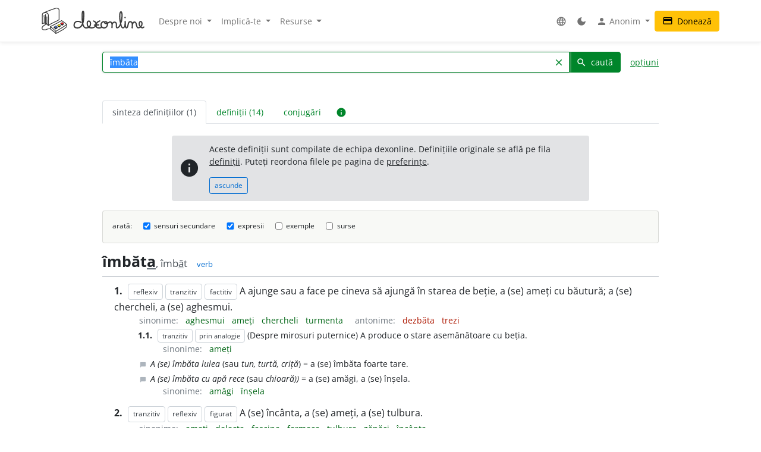

--- FILE ---
content_type: text/html; charset=UTF-8
request_url: http://www.dexonline.ro:8080/intrare/%EF%BF%BD%EF%BF%BDmb%EF%BF%BD%EF%BF%BDta/26495
body_size: 19221
content:
<!DOCTYPE html> <html> <head> <title> îmbăta - definiție și paradigmă | dexonline</title> <meta charset="utf-8"> <meta content="width=device-width, initial-scale=1.0, maximum-scale=3.0, user-scalable=yes" name="viewport"> <meta name="color-scheme" content="light dark"> <script>
  function applyColorScheme() {
        document.documentElement.className = getColorScheme();
  }

  function getColorScheme() {
    var ls = localStorage.getItem('colorScheme');
    if (ls) {
      return ls;
    }
    if (window.matchMedia('(prefers-color-scheme: dark)').matches) {
      return 'dark';
    }
    return 'light';
  }

  function setColorScheme(scheme) {
    localStorage.setItem('colorScheme', scheme);
    applyColorScheme();
  }

  applyColorScheme();

      window.matchMedia("(prefers-color-scheme: dark)").addEventListener(
    'change', applyColorScheme
  );
</script> <meta name="description" content="Dicționar dexonline. Definiții, sinonime, antonime, conjugări, declinări, paradigme pentru ��mb��ta din dicționarele: DEX '09, DEX '98, MDA2, DLRLC, NODEX, Șăineanu, ed. VI, Scriban, DOOM 3, DOOM 2, Ortografic, Argou, Sinonime, Sinonime82, Antonime"> <meta property="og:image" content="/img/logo/logo-og.png"> <meta property="og:type" content="website"> <meta property="og:title" content="dexonline"> <link rel="image_src" href="/img/logo/logo-og.png"> <link href="/css/merged/e724c86d4c97d12fd087b09eeebdd781.css?v=20251017212943" rel="stylesheet" type="text/css"> <script src="/js/merged/06aa857d5f18cbfd22b12d237c3d6f49.js?v=20251215002243"></script> <link rel="search" type="application/opensearchdescription+xml" href="https://dexonline.ro/static/download/dex.xml" title="Căutare dexonline.ro"> <link href="https://plus.google.com/100407552237543221945" rel="publisher"> <link rel="alternate" type="application/rss+xml" title="Cuvântul zilei" href="https://dexonline.ro/cuvantul-zilei"> <link rel="icon" type="image/svg+xml" href="/img/favicon.svg"> <link rel="apple-touch-icon" href="/img/apple-touch-icon.png"> </head> <body class="search"> <header> <nav class="navbar navbar-expand-md navbar-light mb-3"> <div class="container"> <a class="navbar-brand order-0" href="/" title="Pagina principală"> <svg xmlns="http://www.w3.org/2000/svg" width="311px" height="78.1px" viewBox="0 0 311 78.1" role="img"> <title>dexonline logo</title> <style> g { stroke: #000; stroke-linecap: round; stroke-linejoin: round; stroke-width: 1.25; } @media (prefers-color-scheme: dark) { g { stroke: #fff; } } </style> <g> <path fill="none" stroke-width="2.25" d="M75.3,50.5c-11.2,8-19.3,12.7-32.4,19.8c-6.1-6.2-9.1-8.9-16.6-13.9c12.7-6.5,20.6-10.1,34.2-18c5.9,4.3,10,6.4,15,11.3 M26.3,56.4l0.3,6.9 M42.8,70.6c0.3,1.2,0.6,4.9,0.7,6.1 M75.6,49.8l0.7,7 M26.6,63.3c6.7,6.5,10.7,6.5,16.5,13.7 M43.5,76.8c2.2-1.2,5.4-2.8,8.1-4.2c4.3-2.1,6.7-4.2,11.1-6.2c6.1-2.8,7.7-6.4,13.5-9.7 M2,47.5c7.8-3.8,14.3,0.7,18.2,6c0-8,0.5-12,0.5-20c0-13.2,0.4-18.7-9.2-18.7c-10,0-9.7,3.4-9.7,14.4C1.9,39.5,2,37.2,2,47.5 M7.5,22.6C7.6,28.2,8,40.5,8,46.1 M12.1,20.5v26.4 M15.8,27.1c0.1,6.4,0.3,18.2,0.3,21.8 M5.7,15.5c14.5-6.7,21.8-9,36.2-13.7c0.9-0.3,3.2-0.9,4.4-0.6 M20.2,53.5c10.2-9.2,21.3-10.1,32.7-17.8 M46.3,1.2c6.7,1.1,6.7,2.9,6.7,13.9c0,7.3,0,13.3,0,20.6 M15.1,48.7c-8.5,3.5-14,8.9-14,11.9c0,4.3,3.9,5.5,8.1,5.5c5.2,0,7.7-3.3,12.9-3.3c1.3,0,3.1,0.1,4.4,0.5"/> <path stroke-width="1.3887" d="M37.5,59.6c1.2,1.7,3.1,2.7,4.6,4.4l0.8-0.4c0,0,3.8-2.2,4.5-2.9l0.3-2.3l-10.1-0.8L37.5,59.6z M48.5,54.6c1.2,1.7,2.7,2.3,4.2,3.9l2.5-1.6c0,0,0.9-0.5,1.6-1.2l0.2-2.3l-8.4-0.9L48.5,54.6z M57.5,48.9c1.2,1.7,2.8,2.8,4.5,4c0,0,1.6-1.1,2.3-1.7c0.7-0.6,1.4-0.8,2.1-1.5l0.2-2.3l-9.1-0.5L57.5,48.9z"/> <path fill="#3e66b0" d="M43.9,54c1.1,1.7,2.5,2.3,3.8,3.9c-2.1,1.4-3.1,2.3-5.5,3.4c-0.1-0.1-4.3-4.1-4.6-4.2l5.9-3.5L43.9,54z"/> <path fill="#fff200" d="M52.8,49.2c1.8,1,3.5,2.3,4.2,3.8c-0.6,1-2.4,2-4.2,3c-0.8-0.9-1.5-1.2-2.5-2c-0.7-0.6-1.7-1-1.7-1.9c0-0.3,0.2-0.4,0.2-0.7C49.8,50.6,51.6,49.8,52.8,49.2z"/> <path fill="#ed1c24" d="M57.6,46.4c1.6-0.8,3.3-2.2,4.7-3.1c1.6,1.2,2.7,2.4,4.4,3.6c-1.1,1.4-2.8,2.2-4.6,3.5C60.4,48.9,59,48,57.6,46.4z"/> <path fill="none" stroke-width="3.7" d="M119.3,44.6c-1.1-1.8-3.6-3.9-11-3.9c-5.8,0-10.2,5.2-10.2,11c0,5.7,4.4,8.6,10.1,8.6c17.5,0,19.4-23,19.4-40.6c0-13.3-4.8-11.8-4.8,0.5c0,4.3,0,6.7,0,11c0,13.1,1.7,29,12.1,29c8.2,0,12.9-4.4,12.9-12.7c0-10.5-10-10.2-10,0.3c0,7.8,5.3,12.4,13.1,12.4c7.5,0,13.5-4.3,13.5-11.9c0-4.3-3.1-7-7-8.6 M175.7,39.4c-6.6,2.2-11.3,7-11.3,14c0,5.5,4.2,7,9.7,7c2.2,0,3.2-0.5,5.4-1.1 M175.7,39.4c-6.6,2.2-11.3,7-11.3,14c0,5.5,4.2,7,9.7,7c2.2,0,3.2-0.5,5.4-1.1 M159.5,51.8c5,0,7.9-0.1,12.9-0.5 M187.2,41.5c-4.9,1.2-7.5,5.3-7.5,10.2c0,4.8,4.3,8.6,9.2,8.6c5.8,0,10.2-5.1,10.2-10.9c0-5.7-2.1-7.9-7-7.7c-2.2,0.3-2.6,2.6-1.1,4c1.5,1.2,3.2,1.6,5.4,1.6c4.6,0,6.2-4.9,10.8-4.9c3.8,0,5.9,4.2,5.9,8c0,3.4-0.3,5.4-0.3,8.8c0-2.8,0.2-4.6,0.2-7.4c0-4.6,3-8.8,7.6-8.8c2.8,0,5.4,2.4,5.4,5.3c0,5.1,0,4.4,0,9.6c0,1.5,1.6,1.9,2.7,1.9c5.7,0,7.4-5.7,9.7-10.8c4-8.9,4.9-15,4.9-24.8c0-17.1-7.1-15.3-7.1,1.1c0,7.8,0.1,12,2.3,19.4c1.8,6.1,1.2,15.3,7.5,15.3c2.8,0,5.6-3.7,6-7c0.8-6.3,0.6-6.6,0.6-12.4c0.3,5.4,0.3,3.8,0.3,6.8c0,15.3,4.6,13.1,5.9,11.2c4.7-6.5,1-17,9.1-17c3.2,0,6.1,2.8,6.1,6c0,4.9,0,7.6,0,12.5c-0.2-7.8,0.2-17.3,7.3-17.3c7.9,0,3,17,10.9,17c6.6,0,11.4-5.5,11.4-12.2c0-8.2-8.4-9.2-8.4,1.3c0,5.4,7.2,14.9,13.9,8.8 M252.4,28.8l-0.1,0.9"/> </g> </svg> </a> <div class="collapse navbar-collapse order-5 order-md-2" id="navMenu"> <ul class="navbar-nav"> <li class="nav-item dropdown"> <a class="nav-link dropdown-toggle" href="#" role="button" data-bs-toggle="dropdown" aria-expanded="false"> Despre noi </a> <ul class="dropdown-menu"> <li> <a href="https://wiki.dexonline.ro/wiki/Informa%C8%9Bii" class="dropdown-item" target="_blank"> Informații </a> </li> <li> <a href="/contact" class="dropdown-item"> Contact </a> </li> <li> <a href="https://blog.dexonline.ro" class="dropdown-item"> Blog </a> </li> <li> <a href="/newsletter" class="dropdown-item"> Newsletter </a> </li> </ul> </li> <li class="nav-item dropdown"> <a class="nav-link dropdown-toggle" href="#" role="button" data-bs-toggle="dropdown" aria-expanded="false"> Implică-te </a> <ul class="dropdown-menu"> <li> <a href="https://wiki.dexonline.ro/wiki/Cum_pute%C8%9Bi_ajuta" class="dropdown-item"> Cum poți ajuta </a> </li> <li> <a href="/top" class="dropdown-item"> Topul voluntarilor </a> </li> </ul> </li> <li class="nav-item dropdown"> <a class="nav-link dropdown-toggle" href="#" role="button" data-bs-toggle="dropdown" aria-expanded="false"> Resurse </a> <ul class="dropdown-menu"> <li> <a href="https://wiki.dexonline.ro/wiki/Abrevieri" class="dropdown-item" target="_blank"> Abrevieri folosite </a> </li> <li> <a href="/articole" class="dropdown-item"> Articole lingvistice </a> </li> <li> <a href="/articol/Ghid_de_exprimare_corect%C4%83" class="dropdown-item"> Ghid de exprimare </a> </li> <li> <a href="/cuvantul-zilei" class="dropdown-item"> Cuvântul zilei </a> </li> <li> <a href="/cuvantul-lunii" class="dropdown-item"> Cuvântul lunii </a> </li> <li> <a href="/cuvinte-aleatorii" class="dropdown-item"> Cuvinte aleatorii </a> </li> <li> <a href="/scrabble" class="dropdown-item"> Scrabble </a> </li> <li> <a href="/unelte" class="dropdown-item"> Unelte </a> </li> <li> <a href="/legaturi" class="dropdown-item"> Legături externe </a> </li> </ul> </li> </ul> <ul class="navbar-nav ms-auto"> <li class="nav-item dropdown"> <a class="nav-link" href="#" role="button" data-bs-toggle="dropdown" aria-expanded="false"> <span class="material-icons ">language</span> </a> <ul class="dropdown-menu"> <li> <a href="/changeLocale?id=en_US.utf8" class="dropdown-item"> <span class="invisible"> <span class="material-icons ">done</span> </span> English </a> </li> <li> <a href="/changeLocale?id=es_ES.utf8" class="dropdown-item"> <span class="invisible"> <span class="material-icons ">done</span> </span> español </a> </li> <li> <a href="/changeLocale?id=hu_HU.utf8" class="dropdown-item"> <span class="invisible"> <span class="material-icons ">done</span> </span> magyar </a> </li> <li> <a href="/changeLocale?id=ro_RO.utf8" class="dropdown-item"> <span > <span class="material-icons ">done</span> </span> română </a> </li> </ul> </li> <li class="nav-item"> <a class="nav-link light-mode-toggle" data-mode="light" href="#" title="modul luminos"> <span class="material-icons ">light_mode</span> </a> <a class="nav-link dark-mode-toggle" data-mode="dark" href="#" title="modul întunecat"> <span class="material-icons ">dark_mode</span> </a> </li> <li class="nav-item dropdown"> <a class="nav-link dropdown-toggle" href="#" role="button" data-bs-toggle="dropdown" aria-expanded="false"> <span class="material-icons ">person</span> Anonim </a> <ul class="dropdown-menu"> <li> <a href="/preferinte" class="dropdown-item"> <span class="material-icons ">settings</span> Preferințe </a> </li> <li> <a href="/autentificare" class="dropdown-item"> <span class="material-icons ">login</span> Autentificare </a> </li> </ul> </li> </ul> </div> <a class="btn btn-warning ms-auto order-3" href="/doneaza"> <span class="material-icons ">credit_card</span> Donează </a> <button class="navbar-toggler order-4" type="button" data-bs-toggle="collapse" data-bs-target="#navMenu" aria-controls="navMenu" aria-expanded="false" aria-label="navigare"> <span class="navbar-toggler-icon"></span> </button> </div> </nav> </header> <div class="container container-narrow"> <main class="row"> <div class="col-md-12"> <section class="search"> <form action="/search.php" name="frm" onsubmit="return searchSubmit()" class="mb-4" id="searchForm"> <div class="d-flex align-items-end align-items-md-center flex-column flex-md-row"> <div class="input-group dropdown"> <input autocapitalize="off" autocomplete="off" class="dropdown-toggle form-control" data-bs-offset="0,0" data-bs-toggle="dropdown" id="searchField" maxlength="50" name="cuv" placeholder="cuvânt" type="text" value="îmbăta"> <ul class="dropdown-menu" data-limit="10" data-min-chars="3" id="search-autocomplete"> </ul> <button id="searchClear" class="btn btn-link " type="button"> <span class="material-icons ">clear</span> </button> <button type="submit" value="caută" id="searchButton" class="btn btn-primary"> <span class="material-icons ">search</span> caută </button> </div> <a href="#" id="advancedAnchor" class="ms-3" onclick="return toggle('advSearch')"> opțiuni </a> </div> <div class="row my-2" id="advSearch" style="display: none"> <div class="col-12 col-lg-6"> <input id="source-field-hidden" name="source" type="hidden" value=""> <div class="dropdown" id="source-field"> <button class="btn btn-sm dropdown-toggle w-100" data-bs-toggle="dropdown" type="button"> Toate dicționarele </button> <div class="dropdown-menu w-100"> <div class="dropdown-item"> <input class="form-control w-100" placeholder="alege un dicționar..." type="text"> </div> <div class="source-scrollable"> <a class="dropdown-item" href="#">Toate dicționarele</a> <a class="dropdown-item" data-value="dex09" href="#" title="Dicționarul explicativ al limbii române (ediția a II-a revăzută și adăugită)"> <span> <strong class="me-1">DEX &#039;09</strong> Dicționarul explicativ al limbii române (ediția a II-a revăzută și adăugită) </span> </a> <a class="dropdown-item" data-value="doom3" href="#" title="Dicționar ortografic, ortoepic și morfologic al limbii române, ediția a III-a"> <span> <strong class="me-1">DOOM 3</strong> Dicționar ortografic, ortoepic și morfologic al limbii române, ediția a III-a </span> </a> <a class="dropdown-item" data-value="mda2" href="#" title="Micul dicționar academic, ediția a II-a"> <span> <strong class="me-1">MDA2</strong> Micul dicționar academic, ediția a II-a </span> </a> <a class="dropdown-item" data-value="CADE" href="#" title="Dicționarul enciclopedic ilustrat"> <span> <strong class="me-1">CADE</strong> Dicționarul enciclopedic ilustrat </span> </a> <a class="dropdown-item" data-value="sinonime" href="#" title="Dicționar de sinonime"> <span> <strong class="me-1">Sinonime</strong> Dicționar de sinonime </span> </a> <a class="dropdown-item" data-value="pub" href="#" title="publicitate"> <span> <strong class="me-1">publicitate</strong> publicitate </span> </a> <a class="dropdown-item" data-value="dex16" href="#" title="Dicționarul explicativ al limbii române (ediția a II-a revăzută și adăugită)"> <span> <strong class="me-1">DEX &#039;16</strong> Dicționarul explicativ al limbii române (ediția a II-a revăzută și adăugită) </span> </a> <a class="dropdown-item" data-value="dex12" href="#" title="Dicționarul explicativ al limbii române (ediția a II-a revăzută și adăugită)"> <span> <strong class="me-1">DEX &#039;12</strong> Dicționarul explicativ al limbii române (ediția a II-a revăzută și adăugită) </span> </a> <a class="dropdown-item" data-value="intern" href="#" title="Dicționar intern dexonline"> <span> <strong class="me-1">dexonline</strong> Dicționar intern dexonline </span> </a> <a class="dropdown-item" data-value="dlr" href="#" title="Dicționar al limbii române (Dicționarul Academiei)"> <span> <strong class="me-1">DLR</strong> Dicționar al limbii române (Dicționarul Academiei) </span> </a> <a class="dropdown-item" data-value="DEXI" href="#" title="Dicționar explicativ ilustrat al limbii române"> <span> <strong class="me-1">DEXI</strong> Dicționar explicativ ilustrat al limbii române </span> </a> <a class="dropdown-item" data-value="dex" href="#" title="Dicționarul explicativ al limbii române, ediția a II-a"> <span> <strong class="me-1">DEX &#039;98</strong> Dicționarul explicativ al limbii române, ediția a II-a </span> </a> <a class="dropdown-item" data-value="dex96" href="#" title="Dicționarul explicativ al limbii române, ediția a II-a"> <span> <strong class="me-1">DEX &#039;96</strong> Dicționarul explicativ al limbii române, ediția a II-a </span> </a> <a class="dropdown-item" data-value="dexs88" href="#" title="Supliment la Dicționarul explicativ al limbii române"> <span> <strong class="me-1">DEX-S</strong> Supliment la Dicționarul explicativ al limbii române </span> </a> <a class="dropdown-item" data-value="dex84" href="#" title="Dicționarul explicativ al limbii române"> <span> <strong class="me-1">DEX &#039;84</strong> Dicționarul explicativ al limbii române </span> </a> <a class="dropdown-item" data-value="dex75" href="#" title="Dicționarul explicativ al limbii române"> <span> <strong class="me-1">DEX &#039;75</strong> Dicționarul explicativ al limbii române </span> </a> <a class="dropdown-item" data-value="dlrlc" href="#" title="Dicționarul limbii romîne literare contemporane"> <span> <strong class="me-1">DLRLC</strong> Dicționarul limbii romîne literare contemporane </span> </a> <a class="dropdown-item" data-value="dlrm" href="#" title="Dicționarul limbii române moderne"> <span> <strong class="me-1">DLRM</strong> Dicționarul limbii române moderne </span> </a> <a class="dropdown-item" data-value="mda" href="#" title="Micul dicționar academic"> <span> <strong class="me-1">MDA</strong> Micul dicționar academic </span> </a> <a class="dropdown-item" data-value="doom2" href="#" title="Dicționar ortografic, ortoepic și morfologic al limbii române, ediția a II-a revăzută și adăugită"> <span> <strong class="me-1">DOOM 2</strong> Dicționar ortografic, ortoepic și morfologic al limbii române, ediția a II-a revăzută și adăugită </span> </a> <a class="dropdown-item" data-value="doom" href="#" title="Dicționar ortografic, ortoepic și morfologic al limbii române"> <span> <strong class="me-1">DOOM</strong> Dicționar ortografic, ortoepic și morfologic al limbii române </span> </a> <a class="dropdown-item" data-value="dor" href="#" title="Marele dicționar ortografic al limbii române"> <span> <strong class="me-1">DOR</strong> Marele dicționar ortografic al limbii române </span> </a> <a class="dropdown-item" data-value="do" href="#" title="Dicționar ortografic al limbii române"> <span> <strong class="me-1">Ortografic</strong> Dicționar ortografic al limbii române </span> </a> <a class="dropdown-item" data-value="dmlr" href="#" title="Dictionnaire morphologique de la langue roumaine"> <span> <strong class="me-1">DMLR</strong> Dictionnaire morphologique de la langue roumaine </span> </a> <a class="dropdown-item" data-value="DGS" href="#" title="Dicționar General de Sinonime al Limbii Române"> <span> <strong class="me-1">DGS</strong> Dicționar General de Sinonime al Limbii Române </span> </a> <a class="dropdown-item" data-value="Sinonime82" href="#" title="Dicționarul de sinonime al limbii române"> <span> <strong class="me-1">Sinonime82</strong> Dicționarul de sinonime al limbii române </span> </a> <a class="dropdown-item" data-value="das" href="#" title="Dicționar analogic și de sinonime al limbii române"> <span> <strong class="me-1">DAS</strong> Dicționar analogic și de sinonime al limbii române </span> </a> <a class="dropdown-item" data-value="antonime" href="#" title="Dicționar de antonime"> <span> <strong class="me-1">Antonime</strong> Dicționar de antonime </span> </a> <a class="dropdown-item" data-value="dn" href="#" title="Dicționar de neologisme"> <span> <strong class="me-1">DN</strong> Dicționar de neologisme </span> </a> <a class="dropdown-item" data-value="mdn08" href="#" title="Marele dicționar de neologisme (ediția a 10-a, revăzută, augmentată și actualizată)"> <span> <strong class="me-1">MDN &#039;08</strong> Marele dicționar de neologisme (ediția a 10-a, revăzută, augmentată și actualizată) </span> </a> <a class="dropdown-item" data-value="mdn00" href="#" title="Marele dicționar de neologisme"> <span> <strong class="me-1">MDN &#039;00</strong> Marele dicționar de neologisme </span> </a> <a class="dropdown-item" data-value="dcr2" href="#" title="Dicționar de cuvinte recente, ediția a II-a"> <span> <strong class="me-1">DCR2</strong> Dicționar de cuvinte recente, ediția a II-a </span> </a> <a class="dropdown-item" data-value="dlrc" href="#" title="Dicționar al limbii române contemporane"> <span> <strong class="me-1">DLRC</strong> Dicționar al limbii române contemporane </span> </a> <a class="dropdown-item" data-value="der" href="#" title="Dicționarul etimologic român"> <span> <strong class="me-1">DER</strong> Dicționarul etimologic român </span> </a> <a class="dropdown-item" data-value="ger" href="#" title="Etimologii romînești"> <span> <strong class="me-1">GER</strong> Etimologii romînești </span> </a> <a class="dropdown-item" data-value="gaer" href="#" title="Alte etimologii românești"> <span> <strong class="me-1">GAER</strong> Alte etimologii românești </span> </a> <a class="dropdown-item" data-value="dei" href="#" title="Dicționar enciclopedic ilustrat"> <span> <strong class="me-1">DEI</strong> Dicționar enciclopedic ilustrat </span> </a> <a class="dropdown-item" data-value="nodex" href="#" title="Noul dicționar explicativ al limbii române"> <span> <strong class="me-1">NODEX</strong> Noul dicționar explicativ al limbii române </span> </a> <a class="dropdown-item" data-value="dlrlv" href="#" title="Dicționarul limbii române literare vechi (1640-1780) - Termeni regionali"> <span> <strong class="me-1">DLRLV</strong> Dicționarul limbii române literare vechi (1640-1780) - Termeni regionali </span> </a> <a class="dropdown-item" data-value="dar" href="#" title="Dicționar de arhaisme și regionalisme"> <span> <strong class="me-1">DAR</strong> Dicționar de arhaisme și regionalisme </span> </a> <a class="dropdown-item" data-value="dsl" href="#" title="Dicționar General de Științe. Științe ale limbii"> <span> <strong class="me-1">DSL</strong> Dicționar General de Științe. Științe ale limbii </span> </a> <a class="dropdown-item" data-value="dgssl" href="#" title="Dicționar general de științe. Științe ale limbii"> <span> <strong class="me-1">DGSSL</strong> Dicționar general de științe. Științe ale limbii </span> </a> <a class="dropdown-item" data-value="mitologică" href="#" title="Mic dicționar mitologic greco-roman"> <span> <strong class="me-1">Mitologic</strong> Mic dicționar mitologic greco-roman </span> </a> <a class="dropdown-item" data-value="dulr6" href="#" title="Dicționar universal al limbei române, ediția a VI-a"> <span> <strong class="me-1">Șăineanu, ed. VI</strong> Dicționar universal al limbei române, ediția a VI-a </span> </a> <a class="dropdown-item" data-value="scriban" href="#" title="Dicționaru limbii românești"> <span> <strong class="me-1">Scriban</strong> Dicționaru limbii românești </span> </a> <a class="dropdown-item" data-value="dgl" href="#" title="Dicționar al greșelilor de limbă"> <span> <strong class="me-1">DGL</strong> Dicționar al greșelilor de limbă </span> </a> <a class="dropdown-item" data-value="dps" href="#" title="Dicționar de termeni – Sedimentologie - Petrologie sedimentară - Sisteme depoziționale"> <span> <strong class="me-1">Petro-Sedim</strong> Dicționar de termeni – Sedimentologie - Petrologie sedimentară - Sisteme depoziționale </span> </a> <a class="dropdown-item" data-value="gta" href="#" title="Glosar de termeni aviatici"> <span> <strong class="me-1">GTA</strong> Glosar de termeni aviatici </span> </a> <a class="dropdown-item" data-value="dge" href="#" title="Dicționar gastronomic explicativ"> <span> <strong class="me-1">DGE</strong> Dicționar gastronomic explicativ </span> </a> <a class="dropdown-item" data-value="dtm" href="#" title="Dicționar de termeni muzicali"> <span> <strong class="me-1">DTM</strong> Dicționar de termeni muzicali </span> </a> <a class="dropdown-item" data-value="religios" href="#" title="Dicționar religios"> <span> <strong class="me-1">D.Religios</strong> Dicționar religios </span> </a> <a class="dropdown-item" data-value="argou" href="#" title="Dicționar de argou al limbii române"> <span> <strong class="me-1">Argou</strong> Dicționar de argou al limbii române </span> </a> <a class="dropdown-item" data-value="dram3" href="#" title="Dicționar de regionalisme și arhaisme din Maramureș, ediția a treia"> <span> <strong class="me-1">DRAM 2021</strong> Dicționar de regionalisme și arhaisme din Maramureș, ediția a treia </span> </a> <a class="dropdown-item" data-value="dram15" href="#" title="Dicționar de regionalisme și arhaisme din Maramureș, ediția a doua"> <span> <strong class="me-1">DRAM 2015</strong> Dicționar de regionalisme și arhaisme din Maramureș, ediția a doua </span> </a> <a class="dropdown-item" data-value="dram" href="#" title="Dicționar de regionalisme și arhaisme din Maramureș"> <span> <strong class="me-1">DRAM</strong> Dicționar de regionalisme și arhaisme din Maramureș </span> </a> <a class="dropdown-item" data-value="de" href="#" title="Dicționar enciclopedic"> <span> <strong class="me-1">DE</strong> Dicționar enciclopedic </span> </a> <a class="dropdown-item" data-value="dtl" href="#" title="Dicționar de termeni lingvistici"> <span> <strong class="me-1">DTL</strong> Dicționar de termeni lingvistici </span> </a> <a class="dropdown-item" data-value="dmg" href="#" title="Dicționar de matematici generale"> <span> <strong class="me-1">DMG</strong> Dicționar de matematici generale </span> </a> <a class="dropdown-item" data-value="don" href="#" title="Dicționar Onomastic Romînesc"> <span> <strong class="me-1">Onomastic</strong> Dicționar Onomastic Romînesc </span> </a> <a class="dropdown-item" data-value="meo" href="#" title="Mică Enciclopedie Onomastică"> <span> <strong class="me-1">MEO</strong> Mică Enciclopedie Onomastică </span> </a> <a class="dropdown-item" data-value="DifSem" href="#" title="Dificultăți semantice"> <span> <strong class="me-1">DifSem</strong> Dificultăți semantice </span> </a> <a class="dropdown-item" data-value="neoficial" href="#" title="Definiții ale unor cuvinte care nu există în alte dicționare"> <span> <strong class="me-1">Neoficial</strong> Definiții ale unor cuvinte care nu există în alte dicționare </span> </a> <a class="dropdown-item" data-value="dendrofloricol" href="#" title="Dicționar dendrofloricol"> <span> <strong class="me-1">DFL</strong> Dicționar dendrofloricol </span> </a> <a class="dropdown-item" data-value="dlra" href="#" title="Dicționar al limbii române actuale (ediția a II-a revăzută și adăugită)"> <span> <strong class="me-1">DLRA</strong> Dicționar al limbii române actuale (ediția a II-a revăzută și adăugită) </span> </a> <a class="dropdown-item" data-value="dets" href="#" title="Dicționar etimologic de termeni științifici"> <span> <strong class="me-1">DETS</strong> Dicționar etimologic de termeni științifici </span> </a> <a class="dropdown-item" data-value="dfs" href="#" title="Dicționarul figurilor de stil"> <span> <strong class="me-1">DFS</strong> Dicționarul figurilor de stil </span> </a> <a class="dropdown-item" data-value="dan" href="#" title="Dicționarul Actualizat de Neologisme"> <span> <strong class="me-1">DAN</strong> Dicționarul Actualizat de Neologisme </span> </a> <a class="dropdown-item" data-value="lex.ro" href="#" title="Legislația României"> <span> <strong class="me-1">Legi România</strong> Legislația României </span> </a> <a class="dropdown-item" data-value="lex.md" href="#" title="Legislația Republicii Moldova"> <span> <strong class="me-1">Legi Moldova</strong> Legislația Republicii Moldova </span> </a> <a class="dropdown-item" data-value="psi" href="#" title="Dicționar de psihologie"> <span> <strong class="me-1">psi</strong> Dicționar de psihologie </span> </a> <a class="dropdown-item" data-value="mdo" href="#" title="Mic Dicționar Ortografic"> <span> <strong class="me-1">MDO</strong> Mic Dicționar Ortografic </span> </a> <a class="dropdown-item" data-value="dex-scolar" href="#" title="Dicționar explicativ școlar"> <span> <strong class="me-1">DEX-școlar</strong> Dicționar explicativ școlar </span> </a> <a class="dropdown-item" data-value="ivo3" href="#" title="Îndreptar și vocabular ortografic (ediția a III-a, revăzută și completată)"> <span> <strong class="me-1">IVO-III</strong> Îndreptar și vocabular ortografic (ediția a III-a, revăzută și completată) </span> </a> <a class="dropdown-item" data-value="din" href="#" title="Dicționar normativ al limbii române ortografic, ortoepic, morfologic și practic"> <span> <strong class="me-1">DIN</strong> Dicționar normativ al limbii române ortografic, ortoepic, morfologic și practic </span> </a> <a class="dropdown-item" data-value="terminologie-literara" href="#" title="Mic dicționar îndrumător în terminologia literară"> <span> <strong class="me-1">MDTL</strong> Mic dicționar îndrumător în terminologia literară </span> </a> <a class="dropdown-item" data-value="cecc" href="#" title="Dicționar de cuvinte, expresii, citate celebre"> <span> <strong class="me-1">CECC</strong> Dicționar de cuvinte, expresii, citate celebre </span> </a> <a class="dropdown-item" data-value="expert" href="#" title="Dicționar de citate din experți"> <span> <strong class="me-1">expert</strong> Dicționar de citate din experți </span> </a> <a class="dropdown-item" data-value="derc" href="#" title="Dicționar de expresii românești în contexte"> <span> <strong class="me-1">DERC</strong> Dicționar de expresii românești în contexte </span> </a> <a class="dropdown-item" data-value="dlr-tom01" href="#" title="Dicționarul limbii române - tomul I (ediție anastatică)"> <span> <strong class="me-1">DLR - tomul I</strong> Dicționarul limbii române - tomul I (ediție anastatică) </span> </a> <a class="dropdown-item" data-value="dlr-tom02" href="#" title="Dicționarul limbii române - tomul II (ediție anastatică)"> <span> <strong class="me-1">DLR - tomul II</strong> Dicționarul limbii române - tomul II (ediție anastatică) </span> </a> <a class="dropdown-item" data-value="dlr-tom03" href="#" title="Dicționarul limbii române - tomul III (ediție anastatică)"> <span> <strong class="me-1">DLR - tomul III</strong> Dicționarul limbii române - tomul III (ediție anastatică) </span> </a> <a class="dropdown-item" data-value="dlr-tom04" href="#" title="Dicționarul limbii române - tomul IV (ediție anastatică)"> <span> <strong class="me-1">DLR - tomul IV</strong> Dicționarul limbii române - tomul IV (ediție anastatică) </span> </a> <a class="dropdown-item" data-value="dlr-tom05" href="#" title="Dicționarul limbii române - tomul V (ediție anastatică)"> <span> <strong class="me-1">DLR - tomul V</strong> Dicționarul limbii române - tomul V (ediție anastatică) </span> </a> <a class="dropdown-item" data-value="dlr-tom06" href="#" title="Dicționarul limbii române - tomul VI (ediție anastatică)"> <span> <strong class="me-1">DLR - tomul VI</strong> Dicționarul limbii române - tomul VI (ediție anastatică) </span> </a> <a class="dropdown-item" data-value="dlr-tom07" href="#" title="Dicționarul limbii române - tomul VII (ediție anastatică)"> <span> <strong class="me-1">DLR - tomul VII</strong> Dicționarul limbii române - tomul VII (ediție anastatică) </span> </a> <a class="dropdown-item" data-value="dlr-tom08" href="#" title="Dicționarul limbii române - tomul VIII (ediție anastatică)"> <span> <strong class="me-1">DLR - tomul VIII</strong> Dicționarul limbii române - tomul VIII (ediție anastatică) </span> </a> <a class="dropdown-item" data-value="dlr-tom09" href="#" title="Dicționarul limbii române - tomul IX (ediție anastatică)"> <span> <strong class="me-1">DLR - tomul IX</strong> Dicționarul limbii române - tomul IX (ediție anastatică) </span> </a> <a class="dropdown-item" data-value="dlr-tom10" href="#" title="Dicționarul limbii române - tomul X - N–O (ediție anastatică)"> <span> <strong class="me-1">DLR - tomul X</strong> Dicționarul limbii române - tomul X - N–O (ediție anastatică) </span> </a> <a class="dropdown-item" data-value="dlr-tom11" href="#" title="Dicționarul limbii române - tomul XI (ediție anastatică)"> <span> <strong class="me-1">DLR - tomul XI</strong> Dicționarul limbii române - tomul XI (ediție anastatică) </span> </a> <a class="dropdown-item" data-value="dlr-tom12" href="#" title="Dicționarul limbii române - tomul XII (ediție anastatică)"> <span> <strong class="me-1">DLR - tomul XII</strong> Dicționarul limbii române - tomul XII (ediție anastatică) </span> </a> <a class="dropdown-item" data-value="dlr-tom13" href="#" title="Dicționarul limbii române - tomul XIII (ediție anastatică)"> <span> <strong class="me-1">DLR - tomul XIII</strong> Dicționarul limbii române - tomul XIII (ediție anastatică) </span> </a> <a class="dropdown-item" data-value="dlr-tom14" href="#" title="Dicționarul limbii române - tomul XIV (ediție anastatică)"> <span> <strong class="me-1">DLR - tomul XIV</strong> Dicționarul limbii române - tomul XIV (ediție anastatică) </span> </a> <a class="dropdown-item" data-value="dlr-tom15" href="#" title="Dicționarul limbii române - tomul XV (ediție anastatică)"> <span> <strong class="me-1">DLR - tomul XV</strong> Dicționarul limbii române - tomul XV (ediție anastatică) </span> </a> <a class="dropdown-item" data-value="dlr-tom16" href="#" title="Dicționarul limbii române - tomul XVI (ediție anastatică)"> <span> <strong class="me-1">DLR - tomul XVI</strong> Dicționarul limbii române - tomul XVI (ediție anastatică) </span> </a> <a class="dropdown-item" data-value="dlr-tom17" href="#" title="Dicționarul limbii române - tomul XVII (ediție anastatică)"> <span> <strong class="me-1">DLR - tomul XVII</strong> Dicționarul limbii române - tomul XVII (ediție anastatică) </span> </a> <a class="dropdown-item" data-value="dlr-tom18" href="#" title="Dicționarul limbii române - tomul XVIII (ediție anastatică)"> <span> <strong class="me-1">DLR - tomul XVIII</strong> Dicționarul limbii române - tomul XVIII (ediție anastatică) </span> </a> <a class="dropdown-item" data-value="dlr-tom19" href="#" title="Dicționarul limbii române - tomul XIX (ediție anastatică)"> <span> <strong class="me-1">DLR - tomul XIX</strong> Dicționarul limbii române - tomul XIX (ediție anastatică) </span> </a> <a class="dropdown-item" data-value="dcr3" href="#" title="Dicționar de cuvinte recente, ediția a III-a"> <span> <strong class="me-1">DCR3</strong> Dicționar de cuvinte recente, ediția a III-a </span> </a> </div> </div> </div> </div> <div class="col-12 col-lg-6 d-flex align-items-lg-center"> <div class="form-check flex-grow-1" > <input id="cb-6968e370f0706" type="checkbox" class="form-check-input " name="text" > <label for="cb-6968e370f0706" class="form-check-label" > Caută în tot textul definițiilor </label> </div> <a href="https://wiki.dexonline.ro/wiki/Ajutor_pentru_căutare" target="_blank"> <span class="material-icons ">help</span> ajutor </a> </div> </div> </form> </section> <section class="banner-section" data-placement="default"> <ins id="revive-container" data-revive-zoneid="" data-revive-id="f5bd0e4f25d7142abd5ac52d3d518b1c"></ins> <script>
  reviveInit({"url":"https:\/\/dexonline.ro\/revive\/www\/delivery\/asyncjs.php","id":"f5bd0e4f25d7142abd5ac52d3d518b1c","sizes":[[2184,270,14],[1456,180,13],[728,90,1],[364,45,12],[320,50,2]],"maxHeight":0.25});
</script> </section> <ul class="nav nav-tabs" role="tablist"> <li class="nav-item" role="presentation"> <button aria-controls="tab_2" aria-selected="true" class="nav-link active" data-bs-target="#tab_2" data-bs-toggle="tab" data-permalink="/intrare/%EF%BF%BD%EF%BF%BDmb%EF%BF%BD%EF%BF%BDta/26495/sinteza" role="tab" type="button"> sinteza definițiilor (1) </button> </li> <li class="nav-item" role="presentation"> <button aria-controls="tab_0" aria-selected="false" class="nav-link " data-bs-target="#tab_0" data-bs-toggle="tab" data-permalink="/intrare/%EF%BF%BD%EF%BF%BDmb%EF%BF%BD%EF%BF%BDta/26495/definitii" role="tab" type="button"> definiții (14) </button> </li> <li class="nav-item" role="presentation"> <button aria-controls="tab_1" aria-selected="false" class="nav-link " data-bs-target="#tab_1" data-bs-toggle="tab" data-permalink="/intrare/%EF%BF%BD%EF%BF%BDmb%EF%BF%BD%EF%BF%BDta/26495/paradigma" role="tab" type="button"> conjugări </button> </li> <li class="align-self-center ms-2"> <a id="tabAdvertiser" href="#"> <span class="material-icons ">info</span> </a> </li> </ul> <div class="tab-content"> <div role="tabpanel" class="tab-pane " id="tab_0"> <h3> 14 definiții pentru <span class="entryName">îmbăta</span> <span class="tagList"> </span> </h3> <ul class="d-inline list-inline ms-2"> <li class="list-inline-item"> <a class="cat-link" href="#cat-1"> explicative DEX </a> <span class="text-muted">(7)</span> </li> <li class="list-inline-item"> <a class="cat-link" href="#cat-2"> ortografice DOOM </a> <span class="text-muted">(3)</span> </li> <li class="list-inline-item"> <a class="cat-link" href="#cat-7"> argou </a> <span class="text-muted">(1)</span> </li> <li class="list-inline-item"> <a class="cat-link" href="#cat-8"> sinonime </a> <span class="text-muted">(2)</span> </li> <li class="list-inline-item"> <a class="cat-link" href="#cat-9"> antonime </a> <span class="text-muted">(1)</span> </li> </ul> <div class="callout callout-secondary mt-5" id="cat-1"> <h3>Explicative DEX</h3> </div> <div class=" defWrapper hasDependants "> <p class="mb-2 read-more" data-read-more-lines="15"> <span class="def" title="Clic pentru a naviga la acest cuvânt"> <b>ÎMBĂT<span class="tonic-accent">A</span>,</b> <i>îmb<span class="tonic-accent">ă</span>t,</i> <abbr class="abbrev" data-bs-toggle="popover" data-bs-content="verb">vb.</abbr> I. <b>1.</b> <abbr class="abbrev" data-bs-toggle="popover" data-bs-content="reflexiv">Refl.</abbr> și <abbr class="abbrev" data-bs-toggle="popover" data-bs-content="tranzitiv">tranz.</abbr> (<abbr class="abbrev" data-bs-toggle="popover" data-bs-content="(tranzitiv) factitiv">fact.</abbr>) A ajunge sau a face pe cineva să ajungă în starea de beție, a (se) ameți cu băutură; a (se) chercheli, a (se) aghesmui. ◊ <abbr class="abbrev" data-bs-toggle="popover" data-bs-content="expresie">Expr.</abbr> <i>A (se) îmbăta lulea</i> (sau <i>tun, turtă, criță)</i> = a (se) îmbăta foarte tare. <i>A (se) îmbăta cu apă rece</i> (sau <i>chioară)</i> = a (se) amăgi, a (se) înșela. ♦ <abbr class="abbrev" data-bs-toggle="popover" data-bs-content="tranzitiv">Tranz.</abbr> <abbr class="abbrev" data-bs-toggle="popover" data-bs-content="prin analogie">P. anal.</abbr> (Despre mirosuri puternice) A produce o stare asemănătoare cu beția; a ameți. <b>2.</b> <abbr class="abbrev" data-bs-toggle="popover" data-bs-content="tranzitiv">Tranz.</abbr> și <abbr class="abbrev" data-bs-toggle="popover" data-bs-content="reflexiv">refl.</abbr> <abbr class="abbrev" data-bs-toggle="popover" data-bs-content="figurat">Fig.</abbr> A (se) încânta, a (se) ameți, a (se) tulbura. – <abbr class="abbrev" data-bs-toggle="popover" data-bs-content="limba latină">Lat.</abbr> <b>*imbibitare</b> (&lt;<i>bibitus</i> „beat”). </span> </p> <div class="defDetails small text-muted"> <ul class="list-inline mb-0 "> <li class="list-inline-item"> sursa: <a class="ref" href="/sursa/dex09" title="Dicționarul explicativ al limbii române (ediția a II-a revăzută și adăugită), 2009" >DEX &#039;09 (2009) </a> </li> <li class="list-inline-item"> adăugată de <a href="/utilizator/blaurb.">blaurb.</a> </li> <li class="list-inline-item dropup"> <a href="#" class="dropdown-toggle" data-bs-toggle="dropdown"> acțiuni </a> <ul class="dropdown-menu"> <li> <a href="/definitie/îmbăta/885519" class="dropdown-item" title="link direct către această definiție"> <span class="material-icons ">link</span> permalink </a> </li> </ul> </li> <li class="list-inline-item"> <button class="btn btn-outline-secondary btn-sm" data-bs-toggle="collapse" data-bs-target="#identical-885519"> <span class="material-icons ">repeat</span> +1 definiție identică </button> </li> </ul> <div id="typoModal" class="modal fade" tabindex="-1" role="dialog"> <div class="modal-dialog"> <div class="modal-content"> <form id="typoHtmlForm" method="post" onsubmit="return submitTypoForm();"> <div class="modal-header"> <h4 class="modal-title">Semnalează o greșeală</h4> <button type="button" class="btn-close" data-bs-dismiss="modal" aria-label="Close"> </button> </div> <div class="modal-body"> <textarea
              class="form-control"
              id="typoTextarea"
              cols="40"
              rows="3"
              maxlength="400"
              placeholder="vă rugăm descrieți problema în maximum 400 de caractere"
            ></textarea> <input type="hidden" name="definitionId" value=""> <p class="mt-3">Note:</p> <ul> <li> <strong> Unele dicționare (de exemplu <em>Scriban</em>) folosesc grafia veche. Aceasta nu este o greșeală de tipar. </strong> </li> <li> În general, preluăm definițiile fără modificări, dar putem face comentarii pe marginea lor. Vă rugăm să nu ne semnalați greșeli semantice decât în situații evidente. </li> </ul> </div> <div class="modal-footer"> <button class="btn btn-primary" id="typoSubmit" type="submit">trimite</button> <button class="btn btn-link" data-bs-dismiss="modal">anulează</button> </div> </form> </div> </div> </div> <div id="typoConfModal" class="modal fade" tabindex="-1" role="dialog"> <div class="modal-dialog"> <div class="modal-content"> <div class="modal-header"> <h4 class="modal-title">Semnalează o greșeală</h4> <button type="button" class="btn-close" data-bs-dismiss="modal" aria-label="Close"> </button> </div> <div class="modal-body"> Vă mulțumim pentru semnalare! </div> <div class="modal-footer"> <button class="btn btn-link" data-bs-dismiss="modal">închide</button> </div> </div> </div> </div> <script>
    $(function() {
      $('#typoModal, #typoConfModal').detach().appendTo('body');
    });
  </script> </div> </div> <div class="collapse dependantsWrapper" id="identical-885519"> <div class=" defWrapper "> <p class="mb-2 read-more" data-read-more-lines="15"> <span class="def" title="Clic pentru a naviga la acest cuvânt"> <b>ÎMBĂT<span class="tonic-accent">A</span>,</b> <i>îmb<span class="tonic-accent">ă</span>t,</i> <abbr class="abbrev" data-bs-toggle="popover" data-bs-content="verb">vb.</abbr> I. <b>1.</b> <abbr class="abbrev" data-bs-toggle="popover" data-bs-content="reflexiv">Refl.</abbr> și <abbr class="abbrev" data-bs-toggle="popover" data-bs-content="tranzitiv">tranz.</abbr> (<abbr class="abbrev" data-bs-toggle="popover" data-bs-content="(tranzitiv) factitiv">fact.</abbr>) A ajunge sau a face pe cineva să ajungă în starea de beție, a (se) ameți cu băutură; a (se) chercheli, a (se) aghesmui. ◊ <abbr class="abbrev" data-bs-toggle="popover" data-bs-content="expresie">Expr.</abbr> <i>A (se) îmbăta lulea</i> (sau <i>tun, turtă, criță)</i> = a (se) îmbăta foarte tare. <i>A (se) îmbăta cu apă rece</i> (sau <i>chioară)</i> = a (se) amăgi, a (se) înșela. ♦ <abbr class="abbrev" data-bs-toggle="popover" data-bs-content="tranzitiv">Tranz.</abbr> <abbr class="abbrev" data-bs-toggle="popover" data-bs-content="prin analogie">P. anal.</abbr> (Despre mirosuri puternice) A produce o stare asemănătoare cu beția; a ameți. <b>2.</b> <abbr class="abbrev" data-bs-toggle="popover" data-bs-content="tranzitiv">Tranz.</abbr> și <abbr class="abbrev" data-bs-toggle="popover" data-bs-content="reflexiv">refl.</abbr> <abbr class="abbrev" data-bs-toggle="popover" data-bs-content="figurat">Fig.</abbr> A (se) încânta, a (se) ameți, a (se) tulbura. – <abbr class="abbrev" data-bs-toggle="popover" data-bs-content="limba latină">Lat.</abbr> <b>*imbibitare</b> (&lt;<i>bibitus</i> „beat”). </span> </p> <div class="defDetails small text-muted"> <ul class="list-inline mb-0 "> <li class="list-inline-item"> sursa: <a class="ref" href="/sursa/dex" title="Dicționarul explicativ al limbii române, ediția a II-a, 1998" >DEX &#039;98 (1998) </a> </li> <li class="list-inline-item"> adăugată de <a href="/utilizator/valeriu">valeriu</a> </li> <li class="list-inline-item dropup"> <a href="#" class="dropdown-toggle" data-bs-toggle="dropdown"> acțiuni </a> <ul class="dropdown-menu"> <li> <a href="/definitie/îmbăta/15978" class="dropdown-item" title="link direct către această definiție"> <span class="material-icons ">link</span> permalink </a> </li> </ul> </li> </ul> </div> </div> </div> <div class=" defWrapper "> <p class="mb-2 read-more" data-read-more-lines="15"> <span class="def" title="Clic pentru a naviga la acest cuvânt"> <b><i>îmbăt<span class="tonic-accent">a</span></i></b> [<abbr class="abbrev" data-bs-toggle="popover" data-bs-content="atestare(a)">At:</abbr> PRAV. 1034 / <abbr class="abbrev" data-bs-toggle="popover" data-bs-content="scris și:">S și:</abbr> (<abbr class="abbrev" data-bs-toggle="popover" data-bs-content="învechit">înv</abbr>) <i>înb~</i> / <abbr class="abbrev" data-bs-toggle="popover" data-bs-content="prezentul indicativ">Pzi:</abbr> <i>îmb<span class="tonic-accent">ă</span>t</i> / <abbr class="abbrev" data-bs-toggle="popover" data-bs-content="etimologie, etimologia">E:</abbr> <abbr class="abbrev" data-bs-toggle="popover" data-bs-content="moștenit din latinescul">ml</abbr> <b><i>*imbibitare</i></b>] <b>1-2</b> <i><abbr class="abbrev" data-bs-toggle="popover" data-bs-content="verb tranzitiv, reflexiv">vtr</abbr></i> A (face să ajungă sau) a ajunge în starea de beție <abbr class="abbrev" data-bs-toggle="popover" data-bs-content="sinonim">Si:</abbr> (<abbr class="abbrev" data-bs-toggle="popover" data-bs-content="popular și familiar">pfm</abbr>) <i>a (se) afuma, a (se) aghesmui, a (se) ameți, a (se) amnări, a (se) căli, a (se) cârpi, a (se) chercheli, a (se) cherchezi, a (se) flecni, a (se) flecui, a (se) învinoșa, a (se) rătuti, a (se) sfinți, a (se) tămâia, a (se) trăsni, a (se) turti.</i> <b>3-4</b> <i><abbr class="abbrev" data-bs-toggle="popover" data-bs-content="verb tranzitiv, reflexiv">vtr</abbr></i> (<abbr class="abbrev" data-bs-toggle="popover" data-bs-content="popular și familiar">Pfm</abbr>; <abbr class="abbrev" data-bs-toggle="popover" data-bs-content="în expresia">îe</abbr>) <b>A (se)</b> ~ <b>cuc</b> (sau <b>clei, criță, crup, lulea, tun, turtă</b>) A (se) îmbăta (<b>1-2</b>) foarte tare. <b>5-6</b> <i><abbr class="abbrev" data-bs-toggle="popover" data-bs-content="verb tranzitiv, reflexiv">vtr</abbr></i> (<abbr class="abbrev" data-bs-toggle="popover" data-bs-content="popular și familiar">Pfm</abbr>; <abbr class="abbrev" data-bs-toggle="popover" data-bs-content="în expresia">îe</abbr>) <b>A (se) ~ cu apă rece</b> (sau <b>chioară</b>) A (se) zăpăci. <b>7-8</b> <i><abbr class="abbrev" data-bs-toggle="popover" data-bs-content="verb tranzitiv, reflexiv">vtr</abbr></i> (<abbr class="abbrev" data-bs-toggle="popover" data-bs-content="popular și familiar">Pfm</abbr>; <abbr class="abbrev" data-bs-toggle="popover" data-bs-content="în aceeași expresie">îae</abbr>) A (se) înșela. <b>9</b> <i><abbr class="abbrev" data-bs-toggle="popover" data-bs-content="verb reflexiv">vr</abbr></i> (<abbr class="abbrev" data-bs-toggle="popover" data-bs-content="popular și familiar">Pfm</abbr>; <abbr class="abbrev" data-bs-toggle="popover" data-bs-content="în expresia">îe</abbr>) <b>A se ~ lesne</b> A nu ține la beție. <b>10</b> <i><abbr class="abbrev" data-bs-toggle="popover" data-bs-content="verb tranzitiv">vt</abbr></i> (<abbr class="abbrev" data-bs-toggle="popover" data-bs-content="prin analogie">Pan</abbr>; <abbr class="abbrev" data-bs-toggle="popover" data-bs-content="despre">d.</abbr> mirosuri, arome puternice) A produce o stare asemănătoare cu beția <abbr class="abbrev" data-bs-toggle="popover" data-bs-content="sinonim">Si:</abbr> <i>a ameți.</i> <b>11-12</b> <i><abbr class="abbrev" data-bs-toggle="popover" data-bs-content="verb tranzitiv, reflexiv">vtr</abbr></i> (<abbr class="abbrev" data-bs-toggle="popover" data-bs-content="prin analogie">Pan</abbr>; <abbr class="abbrev" data-bs-toggle="popover" data-bs-content="figurat(ă)">fig</abbr>) A (se) tulbura. </span> </p> <div class="defDetails small text-muted"> <ul class="list-inline mb-0 "> <li class="list-inline-item"> sursa: <a class="ref" href="/sursa/mda2" title="Micul dicționar academic, ediția a II-a, 2010" >MDA2 (2010) </a> </li> <li class="list-inline-item"> adăugată de <a href="/utilizator/blaurb.">blaurb.</a> </li> <li class="list-inline-item dropup"> <a href="#" class="dropdown-toggle" data-bs-toggle="dropdown"> acțiuni </a> <ul class="dropdown-menu"> <li> <a href="/definitie/îmbăta/1115341" class="dropdown-item" title="link direct către această definiție"> <span class="material-icons ">link</span> permalink </a> </li> </ul> </li> </ul> </div> </div> <div class=" defWrapper "> <p class="mb-2 read-more" data-read-more-lines="15"> <span class="def" title="Clic pentru a naviga la acest cuvânt"> <b>ÎMBĂT<span class="tonic-accent">A</span>,</b> <i>îmb<span class="tonic-accent">ă</span>t,</i><b> </b><abbr class="abbrev" data-bs-toggle="popover" data-bs-content="verb">vb.</abbr> I. <b>1.</b> <span class="spaced"><abbr class="abbrev" data-bs-toggle="popover" data-bs-content="reflexiv">Refl.</abbr></span> A ajunge în stare de beție, în urma consumării unei cantități de alcool. <i>Se îmbăta pînă într-atît, încît nu mai știa dacă feată este ori băiat.</i><b> </b><span class="small-caps-l"><abbr class="abbrev" data-bs-toggle="popover" data-bs-content="P. Ispirescu, <i>Din poveștile unchiașului sfătos</i>. Basme păgînești întocmite de... Cu o precuvîntare de A. I. Odobescu. Partea I. București, Tipografia Academiei Romîne, 1879.">ISPIRESCU, U.</abbr></span> 104. <i>Mai nainte, unde se intîmpla la tine să te îmbeți!... acuma îți bei mințile dintr-un țoi de rachiu.</i><b> </b><span class="small-caps-l"><abbr class="abbrev" data-bs-toggle="popover" data-bs-content="I. L. Caragiale, <i>Opere</i>. Vol. I: <i>Teatru și nuvele</i>; vol. II: <i>Momente și schițe</i>; vol. III: <i>Versuri, proză, articole politice și literare</i>. [București], Editura de stat pentru literatură și artă, Clasici romîni, 1952.">CARAGIALE, O.</abbr></span> I 257. <i>Mănîncă, bea, se-mbată și doarme dus.</i><b> </b><span class="small-caps-l"><abbr class="abbrev" data-bs-toggle="popover" data-bs-content="Vasile Alecsandri, <i>Teatru.</i> București, Editura de stat pentru literatură și artă, Clasicii romîni, vol. I: 1952, vol. II: 1953.">ALECSANDRI, T. I</abbr></span> 447. ◊ <span class="spaced"><abbr class="abbrev" data-bs-toggle="popover" data-bs-content="expresie">Expr.</abbr></span> <b>A se îmbăta lulea (tun, turtă</b> sau <b>criță</b>) = a se îmbăta foarte tare. ◊ <span class="spaced"><abbr class="abbrev" data-bs-toggle="popover" data-bs-content="tranzitiv">Tranz.</abbr></span> <i>I-a dat țuică și l-a îmbătat.</i> (<span class="spaced"><abbr class="abbrev" data-bs-toggle="popover" data-bs-content="expresie">Expr.</abbr></span>) <b>A îmbăta</b> (pe cineva) <b>cu apă rece</b> = a amăgi (pe cineva) cu vorbe goale. <i>Nu mă îmbeți pe mine cu apă rece. Te știu eu cine ești.</i><b> </b><span class="small-caps-l"><abbr class="abbrev" data-bs-toggle="popover" data-bs-content="<i>Viața romînească</i>. Revistă lunară de literatură a Uniunii scriitorilor din R.P.R. București, 1952 și urm.">V. ROM.</abbr></span> martie 1953, 167. <i>Ei! Să lăsăm frazele, nene Cațavencule! Astea sînt bune pentru gură-cască... Eu sînt omul pe care d-ta să-l îmbeți cu apă rece?</i><b> </b><span class="small-caps-l"><abbr class="abbrev" data-bs-toggle="popover" data-bs-content="I. L. Caragiale, <i>Opere</i>. Vol. I: <i>Teatru și nuvele</i>; vol. II: <i>Momente și schițe</i>; vol. III: <i>Versuri, proză, articole politice și literare</i>. [București], Editura de stat pentru literatură și artă, Clasici romîni, 1952.">CARAGIALE, O.</abbr></span> I 136. <b>2.</b> <span class="spaced"><abbr class="abbrev" data-bs-toggle="popover" data-bs-content="tranzitiv">Tranz.</abbr> <abbr class="abbrev" data-bs-toggle="popover" data-bs-content="figurat">Fig.</abbr></span> A încînta, a fermeca, a ameți, a zăpăci. <i>Se temea acum să nu-l îmbete Amețitoarea ochilor otravă.</i><b> </b><span class="small-caps-l"><abbr class="abbrev" data-bs-toggle="popover" data-bs-content="G. Topîrceanu, <i>Balade vesele și triste</i>. Ed. V. București, Editura «Cartea romînească», [1939].">TOPÎRCEANU, B.</abbr></span> 59. <i>Pădurea mirosea de te-mbăta: înflorise tămîioara.</i><b> </b><span class="small-caps-l"><abbr class="abbrev" data-bs-toggle="popover" data-bs-content="C. Sandu-Aldea, <i>În urma plugului</i>. Nuvele și schițe. București, Editura «Minerva», 1905.">SANDU-ALDEA, U. P.</abbr></span> 65. <i>Întindem buzele tremurătoare, Vrăjita-ți undă să ne mai îmbete, Viață pururea fermecătoare!</i> <span class="small-caps-l"><abbr class="abbrev" data-bs-toggle="popover" data-bs-content="A. Vlahuță, <i>Opere alese</i>. [București], Editura de stat, 1949.">VLAHUȚĂ, O. A.</abbr></span> I 78. <i>Dulcele parfum al florilor și al rîului intră în cameră și mă îmbată.</i> <span class="small-caps-l"><abbr class="abbrev" data-bs-toggle="popover" data-bs-content="Dimitrie Bolintineanu, <i>Opere</i>. [București], Editura de stat pentru literatură științifică și didactică, 1951.">BOLINTINEANU, O.</abbr></span> 317. ◊ <span class="spaced"><abbr class="abbrev" data-bs-toggle="popover" data-bs-content="reflexiv">Refl.</abbr></span> <i>Nu te-mbăta de vorba cui ar sta să te admire!</i><b> </b><span class="small-caps-l"><abbr class="abbrev" data-bs-toggle="popover" data-bs-content="A. Vlahuță, <i>Opere alese</i>. [București], Editura de stat, 1949.">VLAHUȚĂ, O. A.</abbr></span> 75. <i>În sărbătoarea noastră, tu singur ești tăcut! Îmbată-te de viața ce ne surîde nouă.</i><b> </b><span class="small-caps-l"><abbr class="abbrev" data-bs-toggle="popover" data-bs-content="Dimitrie Bolintineanu, <i>Opere</i>. [București], Editura de stat pentru literatură științifică și didactică, 1951.">BOLINTINEANU, O.</abbr></span> 21. </span> </p> <div class="defDetails small text-muted"> <ul class="list-inline mb-0 "> <li class="list-inline-item"> sursa: <a class="ref" href="/sursa/dlrlc" title="Dicționarul limbii romîne literare contemporane, 1955-1957" >DLRLC (1955-1957) </a> </li> <li class="list-inline-item"> adăugată de <a href="/utilizator/LauraGellner">LauraGellner</a> </li> <li class="list-inline-item dropup"> <a href="#" class="dropdown-toggle" data-bs-toggle="dropdown"> acțiuni </a> <ul class="dropdown-menu"> <li> <a href="/definitie/îmbăta/918962" class="dropdown-item" title="link direct către această definiție"> <span class="material-icons ">link</span> permalink </a> </li> </ul> </li> </ul> </div> </div> <div class=" defWrapper "> <p class="mb-2 read-more" data-read-more-lines="15"> <span class="def" title="Clic pentru a naviga la acest cuvânt"> <b>A ÎMBĂT<span class="tonic-accent">A</span> îmbăt</b> <i>tranz.</i> 1) A face să se îmbete; a turmenta. ◊ <b>~ (pe cineva) cu apă rece (</b><i>sau</i> <b>chioară)</b> a amăgi (pe cineva); a înșela. 2) A aduce într-o stare asemănătoare cu beția. 3) <i>fig.</i> A face să fie cuprins de uimire și de admirație; a încânta; a fascina; a vrăji; a delecta. <b>Succesul l-a îmbătat.</b> /&lt;lat. <i>imbibitare</i> </span> </p> <div class="defDetails small text-muted"> <ul class="list-inline mb-0 "> <li class="list-inline-item"> sursa: <a class="ref" href="/sursa/nodex" title="Noul dicționar explicativ al limbii române, 2002" >NODEX (2002) </a> </li> <li class="list-inline-item"> adăugată de <a href="/utilizator/siveco">siveco</a> </li> <li class="list-inline-item dropup"> <a href="#" class="dropdown-toggle" data-bs-toggle="dropdown"> acțiuni </a> <ul class="dropdown-menu"> <li> <a href="/definitie/îmbăta/339554" class="dropdown-item" title="link direct către această definiție"> <span class="material-icons ">link</span> permalink </a> </li> </ul> </li> </ul> </div> </div> <div class=" defWrapper "> <p class="mb-2 read-more" data-read-more-lines="15"> <span class="def" title="Clic pentru a naviga la acest cuvânt"> <b>A SE ÎMBĂT<span class="tonic-accent">A</span> mă îmbăt</b> <i>intranz.</i> 1) A deveni beat; a ajunge în stare de ebrietate (în urma consumării excesive de alcool); a se turmenta. 2) <i>fig.</i> A ajunge într-o stare asemănătoare cu beția (din cauza unor emoții puternice); a se tulbura profund sufletește. <b>M-am îmbătat de bucurie.</b> /&lt;lat. <i>imbibitare</i> </span> </p> <div class="defDetails small text-muted"> <ul class="list-inline mb-0 "> <li class="list-inline-item"> sursa: <a class="ref" href="/sursa/nodex" title="Noul dicționar explicativ al limbii române, 2002" >NODEX (2002) </a> </li> <li class="list-inline-item"> adăugată de <a href="/utilizator/siveco">siveco</a> </li> <li class="list-inline-item dropup"> <a href="#" class="dropdown-toggle" data-bs-toggle="dropdown"> acțiuni </a> <ul class="dropdown-menu"> <li> <a href="/definitie/îmbăta/339555" class="dropdown-item" title="link direct către această definiție"> <span class="material-icons ">link</span> permalink </a> </li> </ul> </li> </ul> </div> </div> <div class=" defWrapper "> <p class="mb-2 read-more" data-read-more-lines="15"> <span class="def" title="Clic pentru a naviga la acest cuvânt"> <b>îmbătà</b> v. <b>1.</b> a face beat; <b>2.</b> a ameți; <b>3.</b> a încânta, a fermeca: <i>de line muse sufletul îmbată</i> BOL. <i>sufletu ’mbătat de raze și de eterne primăveri</i> EM. </span> </p> <div class="defDetails small text-muted"> <ul class="list-inline mb-0 "> <li class="list-inline-item"> sursa: <a class="ref" href="/sursa/dulr6" title="Dicționar universal al limbei române, ediția a VI-a, 1929" >Șăineanu, ed. VI (1929) </a> </li> <li class="list-inline-item"> adăugată de <a href="/utilizator/blaurb.">blaurb.</a> </li> <li class="list-inline-item dropup"> <a href="#" class="dropdown-toggle" data-bs-toggle="dropdown"> acțiuni </a> <ul class="dropdown-menu"> <li> <a href="/definitie/îmbătà/797159" class="dropdown-item" title="link direct către această definiție"> <span class="material-icons ">link</span> permalink </a> </li> </ul> </li> </ul> </div> </div> <div class=" defWrapper "> <p class="mb-2 read-more" data-read-more-lines="15"> <span class="def" title="Clic pentru a naviga la acest cuvânt"> <b>îmb<span class="tonic-accent">ă</span>t,</b> a <b>-á</b> v. tr. (lat. <i>*imbibito, -bibitáre,</i> d. <i>bíbere,</i> a bea; sp. <i>embeodar,</i> pg. <i>embebedar.</i> – <i>Îmbăt, îmbețĭ, îmbată; să îmbete.</i> V. <b>beaŭ, îmbib</b>). Fac beat, amețesc: <i>vinu te îmbată. Fig.</i> Încînt, amețesc pin deliciŭ: <i>gloria te îmbată.</i> </span> </p> <div class="defDetails small text-muted"> <ul class="list-inline mb-0 "> <li class="list-inline-item"> sursa: <a class="ref" href="/sursa/scriban" title="Dicționaru limbii românești, 1939" >Scriban (1939) </a> </li> <li class="list-inline-item"> adăugată de <a href="/utilizator/LauraGellner">LauraGellner</a> </li> <li class="list-inline-item dropup"> <a href="#" class="dropdown-toggle" data-bs-toggle="dropdown"> acțiuni </a> <ul class="dropdown-menu"> <li> <a href="/definitie/îmbăt/676945" class="dropdown-item" title="link direct către această definiție"> <span class="material-icons ">link</span> permalink </a> </li> </ul> </li> </ul> </div> </div> <div class="callout callout-secondary mt-5" id="cat-2"> <h3>Ortografice DOOM</h3> </div> <div class=" defWrapper "> <p class="mb-2 read-more" data-read-more-lines="15"> <span class="def" title="Clic pentru a naviga la acest cuvânt"> <b>îmbăt<span class="tonic-accent">a</span> (a ~)</b> <abbr class="abbrev" data-bs-toggle="popover" data-bs-content="verb; verbal">vb.</abbr>, <abbr class="abbrev" data-bs-toggle="popover" data-bs-content="indicativ">ind.</abbr> <abbr class="abbrev" data-bs-toggle="popover" data-bs-content="prezent">prez.</abbr> 1 <abbr class="abbrev" data-bs-toggle="popover" data-bs-content="singular">sg.</abbr> <i>îmb<span class="tonic-accent">ă</span>t</i>, 2 <abbr class="abbrev" data-bs-toggle="popover" data-bs-content="singular">sg.</abbr> <i>îmb<span class="tonic-accent">e</span>ți</i>, 3 <i>îmb<span class="tonic-accent">a</span>tă</i>; <abbr class="abbrev" data-bs-toggle="popover" data-bs-content="conjugare; conjunctiv">conj.</abbr> <abbr class="abbrev" data-bs-toggle="popover" data-bs-content="prezent">prez.</abbr> 1 <abbr class="abbrev" data-bs-toggle="popover" data-bs-content="singular">sg.</abbr> <i>să îmb<span class="tonic-accent">ă</span>t</i>, 3 <i>să îmb<span class="tonic-accent">e</span>te</i>; <abbr class="abbrev" data-bs-toggle="popover" data-bs-content="imperativ">imper.</abbr> 2 <abbr class="abbrev" data-bs-toggle="popover" data-bs-content="singular">sg.</abbr> <abbr class="abbrev" data-bs-toggle="popover" data-bs-content="afirmativ">afirm.</abbr> <i>îmb<span class="tonic-accent">a</span>tă</i> </span> </p> <div class="defDetails small text-muted"> <ul class="list-inline mb-0 "> <li class="list-inline-item"> sursa: <a class="ref" href="/sursa/doom3" title="Dicționar ortografic, ortoepic și morfologic al limbii române, ediția a III-a, 2021" >DOOM 3 (2021) </a> </li> <li class="list-inline-item"> adăugată de <a href="/utilizator/gall">gall</a> </li> <li class="list-inline-item dropup"> <a href="#" class="dropdown-toggle" data-bs-toggle="dropdown"> acțiuni </a> <ul class="dropdown-menu"> <li> <a href="/definitie/îmbăta/1295313" class="dropdown-item" title="link direct către această definiție"> <span class="material-icons ">link</span> permalink </a> </li> </ul> </li> </ul> </div> </div> <div class=" defWrapper "> <p class="mb-2 read-more" data-read-more-lines="15"> <span class="def" title="Clic pentru a naviga la acest cuvânt"> <b>îmbăt<span class="tonic-accent">a</span></b> <b>(a ~)</b> <abbr class="abbrev" data-bs-toggle="popover" data-bs-content="verb; verbal">vb.</abbr>, <abbr class="abbrev" data-bs-toggle="popover" data-bs-content="indicativ">ind.</abbr> <abbr class="abbrev" data-bs-toggle="popover" data-bs-content="prezent">prez.</abbr> 1 <abbr class="abbrev" data-bs-toggle="popover" data-bs-content="singular">sg.</abbr> <i>îmb<span class="tonic-accent">ă</span>t,</i> 2 <abbr class="abbrev" data-bs-toggle="popover" data-bs-content="singular">sg.</abbr> <i>îmb<span class="tonic-accent">e</span>ți,</i> 3 <i>îmb<span class="tonic-accent">a</span>tă;</i> <abbr class="abbrev" data-bs-toggle="popover" data-bs-content="conjunctiv">conj.</abbr> <abbr class="abbrev" data-bs-toggle="popover" data-bs-content="prezent">prez.</abbr> 3 <i>să îmb<span class="tonic-accent">e</span>te</i> </span> </p> <div class="defDetails small text-muted"> <ul class="list-inline mb-0 "> <li class="list-inline-item"> sursa: <a class="ref" href="/sursa/doom2" title="Dicționar ortografic, ortoepic și morfologic al limbii române, ediția a II-a revăzută și adăugită, 2005" >DOOM 2 (2005) </a> </li> <li class="list-inline-item"> adăugată de <a href="/utilizator/raduborza">raduborza</a> </li> <li class="list-inline-item dropup"> <a href="#" class="dropdown-toggle" data-bs-toggle="dropdown"> acțiuni </a> <ul class="dropdown-menu"> <li> <a href="/definitie/îmbăta/752793" class="dropdown-item" title="link direct către această definiție"> <span class="material-icons ">link</span> permalink </a> </li> </ul> </li> </ul> </div> </div> <div class=" defWrapper "> <p class="mb-2 read-more" data-read-more-lines="15"> <span class="def" title="Clic pentru a naviga la acest cuvânt"> <b>îmbăt<span class="tonic-accent">a</span></b> vb., ind. prez. 1 sg. <i>îmbăt,</i> 2 sg. <i>îmb<span class="tonic-accent">e</span>ți,</i> 3 sg. și pl. <i>îmb<span class="tonic-accent">a</span>tă;</i> conj. prez. 3 sg. și pl. <i>îmb<span class="tonic-accent">e</span>te</i> </span> </p> <div class="defDetails small text-muted"> <ul class="list-inline mb-0 "> <li class="list-inline-item"> sursa: <a class="ref" href="/sursa/do" title="Dicționar ortografic al limbii române, 2002" >Ortografic (2002) </a> </li> <li class="list-inline-item"> adăugată de <a href="/utilizator/siveco">siveco</a> </li> <li class="list-inline-item dropup"> <a href="#" class="dropdown-toggle" data-bs-toggle="dropdown"> acțiuni </a> <ul class="dropdown-menu"> <li> <a href="/definitie/îmbăta/254846" class="dropdown-item" title="link direct către această definiție"> <span class="material-icons ">link</span> permalink </a> </li> </ul> </li> </ul> </div> </div> <div class="callout callout-secondary mt-5" id="cat-7"> <h3>Argou</h3> </div> <div class=" defWrapper "> <p class="mb-2 read-more" data-read-more-lines="15"> <span class="def" title="Clic pentru a naviga la acest cuvânt"> <b>a se îmbăta turtă</b> <i><abbr class="abbrev" data-bs-toggle="popover" data-bs-content="expresie">expr.</abbr> (<abbr class="abbrev" data-bs-toggle="popover" data-bs-content="popular">pop.</abbr>)</i> a se îmbăta foarte tare. </span> </p> <div class="defDetails small text-muted"> <ul class="list-inline mb-0 "> <li class="list-inline-item"> sursa: <a class="ref" href="/sursa/argou" title="Dicționar de argou al limbii române, 2007" >Argou (2007) </a> </li> <li class="list-inline-item"> adăugată de <a href="/utilizator/blaurb.">blaurb.</a> </li> <li class="list-inline-item dropup"> <a href="#" class="dropdown-toggle" data-bs-toggle="dropdown"> acțiuni </a> <ul class="dropdown-menu"> <li> <a href="/definitie/a se îmbăta turtă/521579" class="dropdown-item" title="link direct către această definiție"> <span class="material-icons ">link</span> permalink </a> </li> </ul> </li> </ul> </div> </div> <div class="callout callout-secondary mt-5" id="cat-8"> <h3>Sinonime</h3> </div> <div class=" defWrapper "> <p class="mb-2 read-more" data-read-more-lines="15"> <span class="def" title="Clic pentru a naviga la acest cuvânt"> <b>ÎMBĂT<span class="tonic-accent">A</span></b> vb. a (se) ameți, a (se) chercheli, a (se) turmenta, (livr.) a (se) griza, (pop.) a (se) turlăci, (prin Transilv.) a (se) amnări, (Mold.) a (se) chefălui, (Transilv. și Ban.) a (se) șumeni, (fam.) a (se) abțigui, a (se) învinoșa, a (se) matosi, (fam. fig.) a (se) afuma, a (se) aghesmui, a (se) căli, a (se) ciupi, a (se) cârpi, a (se) magnetiza, a (se) pili, a (se) sfinți, a (se) tămâia, a (se) trăsni, a (se) turti, (rar fig.) a (se) târnosi, a (se) turci, (reg., fig.) a (se) flecui, a (se) oțeli, (arg.) a (se) mahi, a (se) matoli. <i>(S-a cam ~ cu rachiu.)</i> </span> </p> <div class="defDetails small text-muted"> <ul class="list-inline mb-0 "> <li class="list-inline-item"> sursa: <a class="ref" href="/sursa/sinonime" title="Dicționar de sinonime, 2002" >Sinonime (2002) </a> </li> <li class="list-inline-item"> adăugată de <a href="/utilizator/siveco">siveco</a> </li> <li class="list-inline-item dropup"> <a href="#" class="dropdown-toggle" data-bs-toggle="dropdown"> acțiuni </a> <ul class="dropdown-menu"> <li> <a href="/definitie/îmbăta/188545" class="dropdown-item" title="link direct către această definiție"> <span class="material-icons ">link</span> permalink </a> </li> </ul> </li> </ul> </div> </div> <div class=" defWrapper "> <p class="mb-2 read-more" data-read-more-lines="15"> <span class="def" title="Clic pentru a naviga la acest cuvânt"> <b>ÎMBĂT<span class="tonic-accent">A</span></b> <abbr class="abbrev" data-bs-toggle="popover" data-bs-content="verb">vb.</abbr> a (se) ameți, a (se) chercheli, a (se) turmenta, (<abbr class="abbrev" data-bs-toggle="popover" data-bs-content="livresc">livr.</abbr>) a (se) griza, (<abbr class="abbrev" data-bs-toggle="popover" data-bs-content="popular">pop.</abbr>) a (se) turlăci, (prin <abbr class="abbrev" data-bs-toggle="popover" data-bs-content="Transilvania">Transilv.</abbr>) a (se) amnări, (<abbr class="abbrev" data-bs-toggle="popover" data-bs-content="Moldova">Mold.</abbr>) a (se) chefălui, (<abbr class="abbrev" data-bs-toggle="popover" data-bs-content="Transilvania">Transilv.</abbr> și <abbr class="abbrev" data-bs-toggle="popover" data-bs-content="Banat">Ban.</abbr>) a (se) șumeni, (<abbr class="abbrev" data-bs-toggle="popover" data-bs-content="familiar">fam.</abbr>) a (se) învinoșa, a (se) matosi, (<abbr class="abbrev" data-bs-toggle="popover" data-bs-content="familiar">fam.</abbr> <abbr class="abbrev" data-bs-toggle="popover" data-bs-content="figurat">fig.</abbr>) a (se) afuma, a (se) aghesmui, a (se) căli, a (se) ciupi, a (se) cîrpi, a (se) magnetiza, a (se) pili, a (se) sfinți, a (se) tămîia, a (se) trăsni, a (se) turti, (rar <abbr class="abbrev" data-bs-toggle="popover" data-bs-content="figurat">fig.</abbr>) a (se) tîrnosi, a (se) turci, (<abbr class="abbrev" data-bs-toggle="popover" data-bs-content="regional">reg.</abbr> <abbr class="abbrev" data-bs-toggle="popover" data-bs-content="figurat">fig.</abbr>) a (se) flecui, a (se) oțeli, (<abbr class="abbrev" data-bs-toggle="popover" data-bs-content="argou">arg.</abbr>) a (se) mahi, a (se) matoli. <i>(S-a cam ~ cu rachiu.)</i> </span> </p> <div class="defDetails small text-muted"> <ul class="list-inline mb-0 "> <li class="list-inline-item"> sursa: <a class="ref" href="/sursa/Sinonime82" title="Dicționarul de sinonime al limbii române, 1982" >Sinonime82 (1982) </a> </li> <li class="list-inline-item"> adăugată de <a href="/utilizator/LauraGellner">LauraGellner</a> </li> <li class="list-inline-item dropup"> <a href="#" class="dropdown-toggle" data-bs-toggle="dropdown"> acțiuni </a> <ul class="dropdown-menu"> <li> <a href="/definitie/îmbăta/996280" class="dropdown-item" title="link direct către această definiție"> <span class="material-icons ">link</span> permalink </a> </li> </ul> </li> </ul> </div> </div> <div class="callout callout-secondary mt-5" id="cat-9"> <h3>Antonime</h3> </div> <div class=" defWrapper "> <p class="mb-2 read-more" data-read-more-lines="15"> <span class="def" title="Clic pentru a naviga la acest cuvânt"> <b>A (se) îmbăta</b> ≠ a (se) dezbăta, a (se) trezi </span> </p> <div class="defDetails small text-muted"> <ul class="list-inline mb-0 "> <li class="list-inline-item"> sursa: <a class="ref" href="/sursa/antonime" title="Dicționar de antonime, 2002" >Antonime (2002) </a> </li> <li class="list-inline-item"> adăugată de <a href="/utilizator/siveco">siveco</a> </li> <li class="list-inline-item dropup"> <a href="#" class="dropdown-toggle" data-bs-toggle="dropdown"> acțiuni </a> <ul class="dropdown-menu"> <li> <a href="/definitie/îmbăta/68353" class="dropdown-item" title="link direct către această definiție"> <span class="material-icons ">link</span> permalink </a> </li> </ul> </li> </ul> </div> </div> </div> <div role="tabpanel" class="tab-pane " id="tab_1"> <div class="card mb-3 paradigmDiv"> <div class="card-header"> Intrare: <strong>îmbăta</strong> </div> <div class="card-body"> <div class="paraLexeme"> <div> <span class="lexemeName">îmbăta</span> <span class="tag " title=""><a href="/editare-eticheta?id=44"class="badge disabled" disabled tabindex="-1"style="background-color: var(--c-tag-bg-5); color: var(--c-tag-5);">verb</a></span> <span class="tag " title=""><a href="/editare-eticheta?id=223"class="badge disabled" disabled tabindex="-1"style="background-color: var(--c-tag-bg-5); color: var(--c-tag-5);">grupa I</a></span> <span class="tag " title=""><a href="/editare-eticheta?id=227"class="badge disabled" disabled tabindex="-1"style="background-color: var(--c-tag-bg-5); color: var(--c-tag-5);">conjugarea I</a></span> </div> <ul class="lexemeMorphology"> </ul> <table class="lexeme"> <tr> <td colspan="2" rowspan="3"> <div> verb (<a href="/model-flexiune/VT54">VT54</a>) </div> <div class="lexemeSources"> Surse flexiune: DOR </div> </td> <td class="inflection">infinitiv</td> <td class="inflection">infinitiv lung</td> <td class="inflection">participiu</td> <td class="inflection">gerunziu</td> <td colspan="2" class="inflection">imperativ pers. a II-a</td> </tr> <tr> <td rowspan="2" class="form"> (a) <ul class="commaList"><li class="" title="">îmbăt<span class="tonic-accent">a</span></li><li class="elision elisionHidden" title="prin afereză și/sau eliziune">&#x2011mbăt<span class="tonic-accent">a</span></li></ul> </td> <td rowspan="2" class="form"> <ul class="commaList"><li class="" title="">îmbăt<span class="tonic-accent">a</span>re</li><li class="elision elisionHidden" title="prin afereză și/sau eliziune">&#x2011mbăt<span class="tonic-accent">a</span>re</li></ul> </td> <td rowspan="2" class="form"> <ul class="commaList"><li class="" title="">îmbăt<span class="tonic-accent">a</span>t</li><li class="elision elisionHidden" title="prin afereză și/sau eliziune">&#x2011mbăt<span class="tonic-accent">a</span>t</li><li class="elision elisionHidden" title="formă verbală lungă">îmbăt<span class="tonic-accent">a</span>tu&#x2011</li><li class="elision elisionHidden" title="prin afereză și/sau eliziune; formă verbală lungă">&#x2011mbăt<span class="tonic-accent">a</span>tu&#x2011</li></ul> </td> <td rowspan="2" class="form"> <ul class="commaList"><li class="" title="">îmbăt<span class="tonic-accent">â</span>nd</li><li class="elision elisionHidden" title="prin afereză și/sau eliziune">&#x2011mbăt<span class="tonic-accent">â</span>nd</li><li class="elision elisionHidden" title="formă verbală lungă">îmbăt<span class="tonic-accent">â</span>ndu&#x2011</li><li class="elision elisionHidden" title="prin afereză și/sau eliziune; formă verbală lungă">&#x2011mbăt<span class="tonic-accent">â</span>ndu&#x2011</li></ul> </td> <td class="inflection">singular</td> <td class="inflection">plural</td> </tr> <tr> <td class="form"> <ul class="commaList"><li class="" title="">îmb<span class="tonic-accent">a</span>tă</li><li class="elision elisionHidden" title="prin afereză și/sau eliziune">&#x2011mb<span class="tonic-accent">a</span>tă</li></ul> </td> <td class="form"> <ul class="commaList"><li class="" title="">îmbăt<span class="tonic-accent">a</span>ți</li><li class="elision elisionHidden" title="prin afereză și/sau eliziune">&#x2011mbăt<span class="tonic-accent">a</span>ți</li></ul> </td> </tr> <tr> <td colspan="8" class="spacer"></td> </tr> <tr> <td class="inflection">numărul</td> <td class="inflection">persoana</td> <td class="inflection">prezent</td> <td class="inflection">conjunctiv prezent</td> <td class="inflection">imperfect</td> <td class="inflection">perfect simplu</td> <td colspan="2" class="inflection">mai mult ca perfect</td> </tr> <tr> <td rowspan="3" class="inflection">singular</td> <td class="inflection person">I (eu)</td> <td class="form"> <ul class="commaList"><li class="" title="">îmb<span class="tonic-accent">ă</span>t</li><li class="elision elisionHidden" title="prin afereză și/sau eliziune">&#x2011mb<span class="tonic-accent">ă</span>t</li></ul> </td> <td class="form"> (să) <ul class="commaList"><li class="" title="">îmb<span class="tonic-accent">ă</span>t</li><li class="elision elisionHidden" title="prin afereză și/sau eliziune">&#x2011mb<span class="tonic-accent">ă</span>t</li></ul> </td> <td class="form"> <ul class="commaList"><li class="" title="">îmbăt<span class="tonic-accent">a</span>m</li><li class="elision elisionHidden" title="prin afereză și/sau eliziune">&#x2011mbăt<span class="tonic-accent">a</span>m</li></ul> </td> <td class="form"> <ul class="commaList"><li class="" title="">îmbăt<span class="tonic-accent">a</span>i</li><li class="elision elisionHidden" title="prin afereză și/sau eliziune">&#x2011mbăt<span class="tonic-accent">a</span>i</li></ul> </td> <td colspan="2" class="form"> <ul class="commaList"><li class="" title="">îmbăt<span class="tonic-accent">a</span>sem</li><li class="elision elisionHidden" title="prin afereză și/sau eliziune">&#x2011mbăt<span class="tonic-accent">a</span>sem</li></ul> </td> </tr> <tr> <td class="inflection person">a II-a (tu)</td> <td class="form"> <ul class="commaList"><li class="" title="">îmb<span class="tonic-accent">e</span>ți</li><li class="elision elisionHidden" title="prin afereză și/sau eliziune">&#x2011mb<span class="tonic-accent">e</span>ți</li></ul> </td> <td class="form"> (să) <ul class="commaList"><li class="" title="">îmb<span class="tonic-accent">e</span>ți</li><li class="elision elisionHidden" title="prin afereză și/sau eliziune">&#x2011mb<span class="tonic-accent">e</span>ți</li></ul> </td> <td class="form"> <ul class="commaList"><li class="" title="">îmbăt<span class="tonic-accent">a</span>i</li><li class="elision elisionHidden" title="prin afereză și/sau eliziune">&#x2011mbăt<span class="tonic-accent">a</span>i</li></ul> </td> <td class="form"> <ul class="commaList"><li class="" title="">îmbăt<span class="tonic-accent">a</span>și</li><li class="elision elisionHidden" title="prin afereză și/sau eliziune">&#x2011mbăt<span class="tonic-accent">a</span>și</li></ul> </td> <td colspan="2" class="form"> <ul class="commaList"><li class="" title="">îmbăt<span class="tonic-accent">a</span>seși</li><li class="elision elisionHidden" title="prin afereză și/sau eliziune">&#x2011mbăt<span class="tonic-accent">a</span>seși</li></ul> </td> </tr> <tr> <td class="inflection person">a III-a (el, ea)</td> <td class="form"> <ul class="commaList"><li class="" title="">îmb<span class="tonic-accent">a</span>tă</li><li class="elision elisionHidden" title="prin afereză și/sau eliziune">&#x2011mb<span class="tonic-accent">a</span>tă</li></ul> </td> <td class="form"> (să) <ul class="commaList"><li class="" title="">îmb<span class="tonic-accent">e</span>te</li><li class="elision elisionHidden" title="prin afereză și/sau eliziune">&#x2011mb<span class="tonic-accent">e</span>te</li></ul> </td> <td class="form"> <ul class="commaList"><li class="" title="">îmbăt<span class="tonic-accent">a</span></li><li class="elision elisionHidden" title="prin afereză și/sau eliziune">&#x2011mbăt<span class="tonic-accent">a</span></li></ul> </td> <td class="form"> <ul class="commaList"><li class="" title="">îmbăt<span class="tonic-accent">ă</span></li><li class="elision elisionHidden" title="prin afereză și/sau eliziune">&#x2011mbăt<span class="tonic-accent">ă</span></li></ul> </td> <td colspan="2" class="form"> <ul class="commaList"><li class="" title="">îmbăt<span class="tonic-accent">a</span>se</li><li class="elision elisionHidden" title="prin afereză și/sau eliziune">&#x2011mbăt<span class="tonic-accent">a</span>se</li></ul> </td> </tr> <tr> <td rowspan="3" class="inflection">plural</td> <td class="inflection person">I (noi)</td> <td class="form"> <ul class="commaList"><li class="" title="">îmbăt<span class="tonic-accent">ă</span>m</li><li class="elision elisionHidden" title="prin afereză și/sau eliziune">&#x2011mbăt<span class="tonic-accent">ă</span>m</li></ul> </td> <td class="form"> (să) <ul class="commaList"><li class="" title="">îmbăt<span class="tonic-accent">ă</span>m</li><li class="elision elisionHidden" title="prin afereză și/sau eliziune">&#x2011mbăt<span class="tonic-accent">ă</span>m</li></ul> </td> <td class="form"> <ul class="commaList"><li class="" title="">îmbăt<span class="tonic-accent">a</span>m</li><li class="elision elisionHidden" title="prin afereză și/sau eliziune">&#x2011mbăt<span class="tonic-accent">a</span>m</li></ul> </td> <td class="form"> <ul class="commaList"><li class="" title="">îmbăt<span class="tonic-accent">a</span>răm</li><li class="elision elisionHidden" title="prin afereză și/sau eliziune">&#x2011mbăt<span class="tonic-accent">a</span>răm</li></ul> </td> <td colspan="2" class="form"> <ul class="commaList"><li class="" title="">îmbăt<span class="tonic-accent">a</span>serăm</li><li class="elision elisionHidden" title="prin afereză și/sau eliziune">&#x2011mbăt<span class="tonic-accent">a</span>serăm</li><li class="notRecommended notRecommendedHidden" title="formă nerecomandată sau greșită">îmbăt<span class="tonic-accent">a</span>sem</li><li class="notRecommended notRecommendedHidden elision elisionHidden" title="formă nerecomandată sau greșită; prin afereză și/sau eliziune">&#x2011mbăt<span class="tonic-accent">a</span>sem</li></ul> </td> </tr> <tr> <td class="inflection person">a II-a (voi)</td> <td class="form"> <ul class="commaList"><li class="" title="">îmbăt<span class="tonic-accent">a</span>ți</li><li class="elision elisionHidden" title="prin afereză și/sau eliziune">&#x2011mbăt<span class="tonic-accent">a</span>ți</li></ul> </td> <td class="form"> (să) <ul class="commaList"><li class="" title="">îmbăt<span class="tonic-accent">a</span>ți</li><li class="elision elisionHidden" title="prin afereză și/sau eliziune">&#x2011mbăt<span class="tonic-accent">a</span>ți</li></ul> </td> <td class="form"> <ul class="commaList"><li class="" title="">îmbăt<span class="tonic-accent">a</span>ți</li><li class="elision elisionHidden" title="prin afereză și/sau eliziune">&#x2011mbăt<span class="tonic-accent">a</span>ți</li></ul> </td> <td class="form"> <ul class="commaList"><li class="" title="">îmbăt<span class="tonic-accent">a</span>răți</li><li class="elision elisionHidden" title="prin afereză și/sau eliziune">&#x2011mbăt<span class="tonic-accent">a</span>răți</li></ul> </td> <td colspan="2" class="form"> <ul class="commaList"><li class="" title="">îmbăt<span class="tonic-accent">a</span>serăți</li><li class="elision elisionHidden" title="prin afereză și/sau eliziune">&#x2011mbăt<span class="tonic-accent">a</span>serăți</li><li class="notRecommended notRecommendedHidden" title="formă nerecomandată sau greșită">îmbăt<span class="tonic-accent">a</span>seți</li><li class="notRecommended notRecommendedHidden elision elisionHidden" title="formă nerecomandată sau greșită; prin afereză și/sau eliziune">&#x2011mbăt<span class="tonic-accent">a</span>seți</li></ul> </td> </tr> <tr> <td class="inflection person">a III-a (ei, ele)</td> <td class="form"> <ul class="commaList"><li class="" title="">îmb<span class="tonic-accent">a</span>tă</li><li class="elision elisionHidden" title="prin afereză și/sau eliziune">&#x2011mb<span class="tonic-accent">a</span>tă</li></ul> </td> <td class="form"> (să) <ul class="commaList"><li class="" title="">îmb<span class="tonic-accent">e</span>te</li><li class="elision elisionHidden" title="prin afereză și/sau eliziune">&#x2011mb<span class="tonic-accent">e</span>te</li></ul> </td> <td class="form"> <ul class="commaList"><li class="" title="">îmbăt<span class="tonic-accent">a</span>u</li><li class="elision elisionHidden" title="prin afereză și/sau eliziune">&#x2011mbăt<span class="tonic-accent">a</span>u</li></ul> </td> <td class="form"> <ul class="commaList"><li class="" title="">îmbăt<span class="tonic-accent">a</span>ră</li><li class="elision elisionHidden" title="prin afereză și/sau eliziune">&#x2011mbăt<span class="tonic-accent">a</span>ră</li></ul> </td> <td colspan="2" class="form"> <ul class="commaList"><li class="" title="">îmbăt<span class="tonic-accent">a</span>seră</li><li class="elision elisionHidden" title="prin afereză și/sau eliziune">&#x2011mbăt<span class="tonic-accent">a</span>seră</li></ul> </td> </tr> </table> </div> </div> </div> <div class="notRecommendedLegend"> * formă nerecomandată sau greșită – <a id="toggleNotRecommended" href="#" class="doubleText" data-other-text="(ascunde)"> (arată) </a> </div> <div class="elisionLegend"> * forme elidate și forme verbale lungi – <a id="toggleElision" href="#" class="doubleText" data-other-text="(ascunde)"> (arată) </a> </div> </div> <div role="tabpanel" class="tab-pane show active" id="tab_2"> <div id="notice-synthesis"> <div class="notice d-flex align-items-center w-75 mx-auto "> <div class="notice-icon d-flex align-items-center me-3 text-body"> <span class="material-icons ">info</span> </div> <div class="notice-body"> Aceste definiții sunt compilate de echipa dexonline. Definițiile originale se află pe fila <a class="results-tab-link" href="#">definiții</a>. Puteți reordona filele pe pagina de <a href="/preferinte">preferințe</a>. <div class="mt-3"> <button class="btn btn-sm btn-outline-secondary" id="btn-hide-synthesis-notice"> ascunde </button> </div> </div> </div> </div> <div class="card small mb-3" id="tree-checks"> <div class="card-body bg-surface"> <div class="form-check form-check-inline ps-0"> arată: </div> <div class="form-check form-check-inline" > <input id="tree-check-subtrees" type="checkbox" class="form-check-input tree-check " > <label for="tree-check-subtrees" class="form-check-label" > sensuri secundare </label> </div> <div class="form-check form-check-inline" > <input id="tree-check-expressions" type="checkbox" class="form-check-input tree-check " > <label for="tree-check-expressions" class="form-check-label" > expresii </label> </div> <div class="form-check form-check-inline" > <input id="tree-check-examples" type="checkbox" class="form-check-input tree-check " > <label for="tree-check-examples" class="form-check-label" > exemple </label> </div> <div class="form-check form-check-inline" > <input id="tree-check-sources" type="checkbox" class="form-check-input tree-check " > <label for="tree-check-sources" class="form-check-label" > surse </label> </div> </div> </div> <h3 class="tree-heading"> <div> îmbăt<span class="tonic-accent">a</span><span class="tree-inflected-form">, îmb<span class="tonic-accent">ă</span>t</span><span class="tree-pos-info">verb</span> </div> </h3> <div class="tree-body"> <ul class="meaningTree"> <li class="type-meaning depth-0"> <div id="meaning80506" class="meaningContainer"> <div class="meaning-row"> <span class="bc">1.</span> <span class="typeName"></span> <span class="tag-group meaning-tags"> <span class="tag " title=""><a href="/editare-eticheta?id=22"class="badge disabled" disabled tabindex="-1">reflexiv</a></span> <span class="tag " title=""><a href="/editare-eticheta?id=20"class="badge disabled" disabled tabindex="-1">tranzitiv</a></span> <span class="tag " title=""><a href="/editare-eticheta?id=180"class="badge disabled" disabled tabindex="-1">factitiv</a></span> </span> <span class="tree-def html"> A ajunge sau a face pe cineva să ajungă în starea de beție, a (se) ameți cu băutură; a (se) chercheli, a (se) aghesmui. </span> <span class="meaning-sources tag-group"> <span class="badge badge-source" title="Dicționarul explicativ al limbii române (ediția a II-a revăzută și adăugită), 2009"> DEX '09 </span> <span class="badge badge-source" title="Dicționarul explicativ al limbii române, ediția a II-a, 1998"> DEX '98 </span> <span class="badge badge-source" title="Dicționarul limbii romîne literare contemporane, 1955-1957"> DLRLC </span> </span> </div> <div class="meaning-relations"> <span class="tag-group me-3"> <span class="text-muted">sinonime:</span> <span class="badge-relation badge-relation-1"> <a href="/intrare/aghesmui/1012"> aghesmui </a> </span> <span class="badge-relation badge-relation-1"> <a href="/intrare/ameți/1827"> ameți </a> </span> <span class="badge-relation badge-relation-1"> <a href="/intrare/chercheli/63942"> chercheli </a> </span> <span class="badge-relation badge-relation-1"> <a href="/intrare/turmenta/59001"> turmenta </a> </span> </span> <span class="tag-group me-3"> <span class="text-muted">antonime:</span> <span class="badge-relation badge-relation-2"> <a href="/intrare/dezbăta/16394"> dezbăta </a> </span> <span class="badge-relation badge-relation-2"> <a href="/intrare/trezi/58354"> trezi </a> </span> </span> </div> </div> <ul class="meaningTree"> <li class="type-example depth-1"> <div id="meaning250324" class="meaningContainer"> <div class="meaning-row"> <span class="material-icons meaning-icon">format_quote</span> <span class="bc"></span> <span class="typeName"></span> <span class="tree-def html"> <i>Se îmbăta pînă într-atît, încît nu mai știa dacă feată este ori băiat.</i> ISPIRESCU, U. 104. </span> <span class="meaning-sources tag-group"> <span class="badge badge-source" title="Dicționarul limbii romîne literare contemporane, 1955-1957"> DLRLC </span> </span> </div> <div class="meaning-relations"> </div> </div> </li> <li class="type-example depth-1"> <div id="meaning250325" class="meaningContainer"> <div class="meaning-row"> <span class="material-icons meaning-icon">format_quote</span> <span class="bc"></span> <span class="typeName"></span> <span class="tree-def html"> <i>Mai nainte, unde se întîmpla la tine să te îmbeți!... acuma îți bei mințile dintr-un țoi de rachiu.</i> CARAGIALE, O. I 257. </span> <span class="meaning-sources tag-group"> <span class="badge badge-source" title="Dicționarul limbii romîne literare contemporane, 1955-1957"> DLRLC </span> </span> </div> <div class="meaning-relations"> </div> </div> </li> <li class="type-example depth-1"> <div id="meaning250326" class="meaningContainer"> <div class="meaning-row"> <span class="material-icons meaning-icon">format_quote</span> <span class="bc"></span> <span class="typeName"></span> <span class="tree-def html"> <i>Mănîncă, bea, se-mbată și doarme dus.</i> ALECSANDRI, T. I 447. </span> <span class="meaning-sources tag-group"> <span class="badge badge-source" title="Dicționarul limbii romîne literare contemporane, 1955-1957"> DLRLC </span> </span> </div> <div class="meaning-relations"> </div> </div> </li> <li class="type-example depth-1"> <div id="meaning250327" class="meaningContainer"> <div class="meaning-row"> <span class="material-icons meaning-icon">format_quote</span> <span class="bc"></span> <span class="typeName"></span> <span class="tree-def html"> <i>I-a dat țuică și l-a îmbătat.</i> </span> <span class="meaning-sources tag-group"> <span class="badge badge-source" title="Dicționarul limbii romîne literare contemporane, 1955-1957"> DLRLC </span> </span> </div> <div class="meaning-relations"> </div> </div> </li> </ul> <ul class="meaningTree"> <li class="type-meaning depth-1"> <div id="meaning80509" class="meaningContainer"> <div class="meaning-row"> <span class="bc">1.1.</span> <span class="typeName"></span> <span class="tag-group meaning-tags"> <span class="tag " title=""><a href="/editare-eticheta?id=20"class="badge disabled" disabled tabindex="-1">tranzitiv</a></span> <span class="tag " title=""><a href="/editare-eticheta?id=174"class="badge disabled" disabled tabindex="-1">prin analogie</a></span> </span> <span class="tree-def html"> (Despre mirosuri puternice) A produce o stare asemănătoare cu beția. </span> <span class="meaning-sources tag-group"> <span class="badge badge-source" title="Dicționarul explicativ al limbii române (ediția a II-a revăzută și adăugită), 2009"> DEX '09 </span> <span class="badge badge-source" title="Dicționarul explicativ al limbii române, ediția a II-a, 1998"> DEX '98 </span> </span> </div> <div class="meaning-relations"> <span class="tag-group me-3"> <span class="text-muted">sinonime:</span> <span class="badge-relation badge-relation-1"> <a href="/intrare/ameți/1827"> ameți </a> </span> </span> </div> </div> </li> </ul> <ul class="meaningTree"> <li class="type-expression depth-1"> <div id="meaning80507" class="meaningContainer"> <div class="meaning-row"> <span class="material-icons meaning-icon">chat_bubble</span> <span class="bc"></span> <span class="typeName"></span> <span class="tree-def html"> <i>A (se) îmbăta lulea</i> (sau <i>tun, turtă, criță</i>) = a (se) îmbăta foarte tare. </span> <span class="meaning-sources tag-group"> <span class="badge badge-source" title="Dicționarul explicativ al limbii române (ediția a II-a revăzută și adăugită), 2009"> DEX '09 </span> <span class="badge badge-source" title="Dicționarul explicativ al limbii române, ediția a II-a, 1998"> DEX '98 </span> <span class="badge badge-source" title="Dicționarul limbii romîne literare contemporane, 1955-1957"> DLRLC </span> </span> </div> <div class="meaning-relations"> </div> </div> </li> <li class="type-expression depth-1"> <div id="meaning80508" class="meaningContainer"> <div class="meaning-row"> <span class="material-icons meaning-icon">chat_bubble</span> <span class="bc"></span> <span class="typeName"></span> <span class="tree-def html"> <i>A (se) îmbăta cu apă rece</i> (sau <i>chioară))</i> = a (se) amăgi, a (se) înșela. </span> <span class="meaning-sources tag-group"> <span class="badge badge-source" title="Dicționarul explicativ al limbii române (ediția a II-a revăzută și adăugită), 2009"> DEX '09 </span> <span class="badge badge-source" title="Dicționarul explicativ al limbii române, ediția a II-a, 1998"> DEX '98 </span> <span class="badge badge-source" title="Dicționarul limbii romîne literare contemporane, 1955-1957"> DLRLC </span> </span> </div> <div class="meaning-relations"> <span class="tag-group me-3"> <span class="text-muted">sinonime:</span> <span class="badge-relation badge-relation-1"> <a href="/intrare/amăgi/1684"> amăgi </a> </span> <span class="badge-relation badge-relation-1"> <a href="/intrare/înșela/28294"> înșela </a> </span> </span> </div> </div> <ul class="meaningTree"> <li class="type-example depth-2"> <div id="meaning250328" class="meaningContainer"> <div class="meaning-row"> <span class="material-icons meaning-icon">format_quote</span> <span class="bc"></span> <span class="typeName"></span> <span class="tree-def html"> <i>Nu mă îmbeți pe mine cu apă rece. Te știu eu cine ești.</i> V. ROM. martie 1953, 167. </span> <span class="meaning-sources tag-group"> <span class="badge badge-source" title="Dicționarul limbii romîne literare contemporane, 1955-1957"> DLRLC </span> </span> </div> <div class="meaning-relations"> </div> </div> </li> <li class="type-example depth-2"> <div id="meaning250329" class="meaningContainer"> <div class="meaning-row"> <span class="material-icons meaning-icon">format_quote</span> <span class="bc"></span> <span class="typeName"></span> <span class="tree-def html"> <i>Ei! Să lăsăm frazele, nene Cațavencule! Astea sînt bune pentru gură-cască... Eu sînt omul pe care d-ta să-l îmbeți cu apă rece?</i> CARAGIALE, O. I 136. </span> <span class="meaning-sources tag-group"> <span class="badge badge-source" title="Dicționarul limbii romîne literare contemporane, 1955-1957"> DLRLC </span> </span> </div> <div class="meaning-relations"> </div> </div> </li> </ul> </li> </ul> </li> <li class="type-meaning depth-0"> <div id="meaning80510" class="meaningContainer"> <div class="meaning-row"> <span class="bc">2.</span> <span class="typeName"></span> <span class="tag-group meaning-tags"> <span class="tag " title=""><a href="/editare-eticheta?id=20"class="badge disabled" disabled tabindex="-1">tranzitiv</a></span> <span class="tag " title=""><a href="/editare-eticheta?id=22"class="badge disabled" disabled tabindex="-1">reflexiv</a></span> <span class="tag " title=""><a href="/editare-eticheta?id=2"class="badge disabled" disabled tabindex="-1">figurat</a></span> </span> <span class="tree-def html"> A (se) încânta, a (se) ameți, a (se) tulbura. </span> <span class="meaning-sources tag-group"> <span class="badge badge-source" title="Dicționarul explicativ al limbii române (ediția a II-a revăzută și adăugită), 2009"> DEX '09 </span> <span class="badge badge-source" title="Dicționarul explicativ al limbii române, ediția a II-a, 1998"> DEX '98 </span> <span class="badge badge-source" title="Dicționarul limbii romîne literare contemporane, 1955-1957"> DLRLC </span> </span> </div> <div class="meaning-relations"> <span class="tag-group me-3"> <span class="text-muted">sinonime:</span> <span class="badge-relation badge-relation-1"> <a href="/intrare/ameți/1827"> ameți </a> </span> <span class="badge-relation badge-relation-1"> <a href="/intrare/delecta/15433"> delecta </a> </span> <span class="badge-relation badge-relation-1"> <a href="/intrare/fascina/20294"> fascina </a> </span> <span class="badge-relation badge-relation-1"> <a href="/intrare/fermeca/20606"> fermeca </a> </span> <span class="badge-relation badge-relation-1"> <a href="/intrare/tulbura/58824"> tulbura </a> </span> <span class="badge-relation badge-relation-1"> <a href="/intrare/zăpăci/61646"> zăpăci </a> </span> <span class="badge-relation badge-relation-1"> <a href="/intrare/încânta/27106"> încânta </a> </span> </span> </div> </div> <ul class="meaningTree"> <li class="type-example depth-1"> <div id="meaning250330" class="meaningContainer"> <div class="meaning-row"> <span class="material-icons meaning-icon">format_quote</span> <span class="bc"></span> <span class="typeName"></span> <span class="tree-def html"> <i>Se temea acum să nu-l îmbete Amețitoarea ochilor otravă.</i> TOPÎRCEANU, B. 59. </span> <span class="meaning-sources tag-group"> <span class="badge badge-source" title="Dicționarul limbii romîne literare contemporane, 1955-1957"> DLRLC </span> </span> </div> <div class="meaning-relations"> </div> </div> </li> <li class="type-example depth-1"> <div id="meaning250331" class="meaningContainer"> <div class="meaning-row"> <span class="material-icons meaning-icon">format_quote</span> <span class="bc"></span> <span class="typeName"></span> <span class="tree-def html"> <i>Pădurea mirosea de te-mbăta: înflorise tămîioara.</i> SANDU-ALDEA, U. P. 65. </span> <span class="meaning-sources tag-group"> <span class="badge badge-source" title="Dicționarul limbii romîne literare contemporane, 1955-1957"> DLRLC </span> </span> </div> <div class="meaning-relations"> </div> </div> </li> <li class="type-example depth-1"> <div id="meaning250332" class="meaningContainer"> <div class="meaning-row"> <span class="material-icons meaning-icon">format_quote</span> <span class="bc"></span> <span class="typeName"></span> <span class="tree-def html"> <i>Întindem buzele tremurătoare, Vrăjita-ți undă să ne mai îmbete, Viață pururea fermecătoare!</i> VLAHUȚĂ, O. A. I 78. </span> <span class="meaning-sources tag-group"> <span class="badge badge-source" title="Dicționarul limbii romîne literare contemporane, 1955-1957"> DLRLC </span> </span> </div> <div class="meaning-relations"> </div> </div> </li> <li class="type-example depth-1"> <div id="meaning250333" class="meaningContainer"> <div class="meaning-row"> <span class="material-icons meaning-icon">format_quote</span> <span class="bc"></span> <span class="typeName"></span> <span class="tree-def html"> <i>Dulcele parfum al florilor și al rîului intră în cameră și mă îmbată.</i> BOLINTINEANU, O. 317. </span> <span class="meaning-sources tag-group"> <span class="badge badge-source" title="Dicționarul limbii romîne literare contemporane, 1955-1957"> DLRLC </span> </span> </div> <div class="meaning-relations"> </div> </div> </li> <li class="type-example depth-1"> <div id="meaning250334" class="meaningContainer"> <div class="meaning-row"> <span class="material-icons meaning-icon">format_quote</span> <span class="bc"></span> <span class="typeName"></span> <span class="tree-def html"> <i>Nu te-mbăta de vorba cui ar sta să te admire!</i> VLAHUȚĂ, O. A. 75. </span> <span class="meaning-sources tag-group"> <span class="badge badge-source" title="Dicționarul limbii romîne literare contemporane, 1955-1957"> DLRLC </span> </span> </div> <div class="meaning-relations"> </div> </div> </li> <li class="type-example depth-1"> <div id="meaning250335" class="meaningContainer"> <div class="meaning-row"> <span class="material-icons meaning-icon">format_quote</span> <span class="bc"></span> <span class="typeName"></span> <span class="tree-def html"> <i>În sărbătoarea noastră, tu singur ești tăcut! Îmbată-te de viața ce ne surîde nouă.</i> BOLINTINEANU, O. 21. </span> <span class="meaning-sources tag-group"> <span class="badge badge-source" title="Dicționarul limbii romîne literare contemporane, 1955-1957"> DLRLC </span> </span> </div> <div class="meaning-relations"> </div> </div> </li> </ul> </li> </ul> <div class="etymology"> <h6 class="etymology-heading">etimologie:</h6> <ul class="meaningTree"> <li class="type-etymology depth-1"> <div id="meaning80511" class="meaningContainer"> <div class="meaning-row"> <span class="tag-group meaning-tags"> <span class="tag " title=""><a href="/editare-eticheta?id=260"class="badge disabled" disabled tabindex="-1">limba latină</a></span> </span> <span class="tree-def html"> <b>*imbibitare</b> (din <i>bibitus</i> „beat”). </span> <span class="meaning-sources tag-group"> <span class="badge badge-source" title="Dicționarul explicativ al limbii române (ediția a II-a revăzută și adăugită), 2009"> DEX '09 </span> <span class="badge badge-source" title="Dicționarul explicativ al limbii române, ediția a II-a, 1998"> DEX '98 </span> </span> </div> <div class="meaning-relations"> </div> </div> </li> </ul> </div> </div> <p class="text-muted"> <span class="material-icons ">info</span> Lista completă de definiții se află pe fila <a class="results-tab-link" href="#">definiții</a>.</p> </div> </div> <div id="tabAdvertiserContent" style="display: none"> <b>Fila Sinteză</b> arată o listă condensată de definiții, compilată de echipa dexonline. Definițiile originale sunt disponibile pe fila <b>Definiții</b>. Puteți reordona filele pe pagina de <a href="/preferinte">preferințe</a>. </div> </div> </main> <footer> <div class="text-center"> Copyright © 2004-2026 dexonline (https://dexonline.ro) </div> <ul class="text-center list-inline list-inline-bullet mt-2"> <li class="list-inline-item"> <a href="/licenta">licență</a> </li> <li class="list-inline-item"> <a href="https://wiki.dexonline.ro/wiki/Principii_de_confiden%C8%9Bialitate_dexonline.ro">confidențialitate</a> </li> <li class="list-inline-item">găzduit de <a href="https://hosterion.ro/" target="_blank">Hosterion</a> </li> </ul> </footer> </div> </body> </html> 